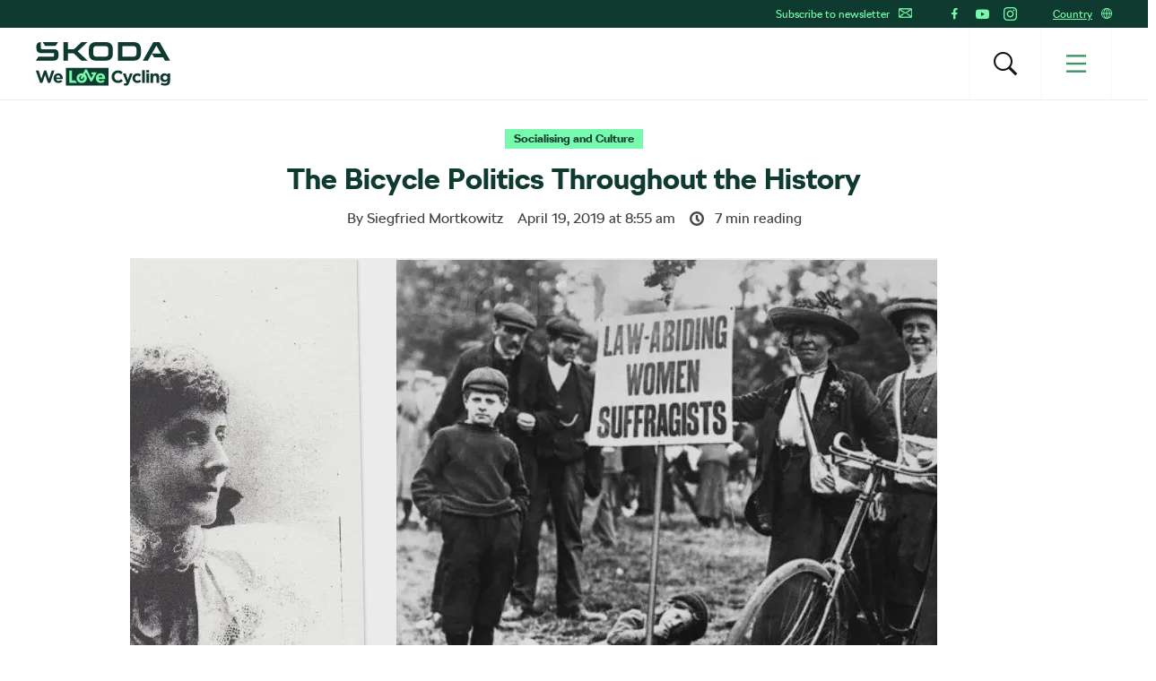

--- FILE ---
content_type: text/html; charset=UTF-8
request_url: https://www.welovecycling.com/wide/2019/04/19/the-bicycle-politics-throughout-the-history/
body_size: 25868
content:
<!doctype html>
<html lang="en-US">
    <head>
    <meta charset="utf-8">
    <meta http-equiv="x-ua-compatible" content="ie=edge">
    <meta name="viewport" content="width=device-width, initial-scale=1">
        <link rel="apple-touch-icon" href="https://www.welovecycling.com/app/themes/skoda-wlc-theme/favicons/apple-touch-icon-57x57.png?v=1" sizes="57x57">
    <link rel="apple-touch-icon" href="https://www.welovecycling.com/app/themes/skoda-wlc-theme/favicons/apple-touch-icon-60x60.png?v=1" sizes="60x60">
    <link rel="apple-touch-icon" href="https://www.welovecycling.com/app/themes/skoda-wlc-theme/favicons/apple-touch-icon-72x72.png?v=1" sizes="72x72">
    <link rel="apple-touch-icon" href="https://www.welovecycling.com/app/themes/skoda-wlc-theme/favicons/apple-touch-icon-76x76.png?v=1" sizes="76x76">
    <link rel="apple-touch-icon" href="https://www.welovecycling.com/app/themes/skoda-wlc-theme/favicons/apple-touch-icon-114x114.png?v=1" sizes="114x114">
    <link rel="apple-touch-icon" href="https://www.welovecycling.com/app/themes/skoda-wlc-theme/favicons/apple-touch-icon-144x144.png?v=1" sizes="144x144">
    <link rel="apple-touch-icon" href="https://www.welovecycling.com/app/themes/skoda-wlc-theme/favicons/apple-touch-icon-180x180.png?v=1" sizes="180x180">
    <link rel="icon" type="image/png" href="https://www.welovecycling.com/app/themes/skoda-wlc-theme/favicons/favicon-16x16.png?v=1" sizes="16x16">
    <link rel="icon" type="image/png" href="https://www.welovecycling.com/app/themes/skoda-wlc-theme/favicons/favicon-32x32.png?v=1" sizes="32x32">
    <link rel="icon" type="image/png" href="https://www.welovecycling.com/app/themes/skoda-wlc-theme/favicons/favicon-194x194.png?v=1" sizes="194x194">
    <link rel="manifest" href="https://www.welovecycling.com/app/themes/skoda-wlc-theme/favicons/manifest.json?v=1">
    <link rel="mask-icon" href="https://www.welovecycling.com/app/themes/skoda-wlc-theme/favicons/safari-pinned-tab.svg?v=1">
    <link rel="shortcut icon" href="https://www.welovecycling.com/app/themes/skoda-wlc-theme/favicons/favicon.ico?v=1">
    <meta name="apple-mobile-web-app-title" content="Škoda We Love Cycling">
    <meta name="application-name" content="Škoda We Love Cycling">
    <meta name="msapplication-TileColor" content="#ffffff">
    <meta name="msapplication-TileImage" content="https://www.welovecycling.com/app/themes/skoda-wlc-theme/favicons/mstile-144x144.png?v=1">
    <meta name="msapplication-config" content="https://www.welovecycling.com/app/themes/skoda-wlc-theme/favicons/browserconfig.xml?v=1">
    <meta name="theme-color" content="#ffffff">
    <meta name='robots' content='index, follow, max-snippet:-1, max-image-preview:large, max-video-preview:-1' />
	<style>img:is([sizes="auto" i], [sizes^="auto," i]) { contain-intrinsic-size: 3000px 1500px }</style>
	    <script>(function(w,d,s,l,i){w[l]=w[l]||[];w[l].push({'gtm.start':new Date().getTime(),event:'gtm.js'});var f=d.getElementsByTagName(s)[0],j=d.createElement(s),dl=l!='dataLayer'?'&l='+l:'';j.async=true;j.src='https://www.googletagmanager.com/gtm.js?id='+i+dl;f.parentNode.insertBefore(j,f);})(window,document,'script','dataLayer','GTM-NM5X2RX');</script><meta name='legal-entity-id' content='004' />
<script async defer type='text/javascript' src='https://cross.skoda-auto.com/sdrive/endpoint.js?v=3'></script>
        <script type="application/ld+json">
            {"@context":"http:\/\/www.schema.org","@type":"Article","name":"The Bicycle Politics Throughout the History","url":"https:\/\/www.welovecycling.com\/wide\/2019\/04\/19\/the-bicycle-politics-throughout-the-history\/","mainEntityOfPage":"https:\/\/www.welovecycling.com\/wide\/2019\/04\/19\/the-bicycle-politics-throughout-the-history\/","author":{"@type":"Person","name":"Siegfried Mortkowitz"},"headline":"The Bicycle Politics Throughout the History","datePublished":"2019-04-19T08:55:22+00:00","image":["https:\/\/d2p6e6u75xmxt8.cloudfront.net\/2\/2018\/05\/suffragettes_84454554-150x150.webp","https:\/\/d2p6e6u75xmxt8.cloudfront.net\/2\/2018\/05\/suffragettes_84454554-300x200.webp","https:\/\/d2p6e6u75xmxt8.cloudfront.net\/2\/2018\/05\/suffragettes_84454554-768x512.webp","https:\/\/d2p6e6u75xmxt8.cloudfront.net\/2\/2018\/05\/suffragettes_84454554.webp","https:\/\/d2p6e6u75xmxt8.cloudfront.net\/2\/2018\/05\/suffragettes_84454554.webp","https:\/\/d2p6e6u75xmxt8.cloudfront.net\/2\/2018\/05\/suffragettes_84454554.webp","https:\/\/d2p6e6u75xmxt8.cloudfront.net\/2\/2018\/05\/suffragettes_84454554.webp","https:\/\/d2p6e6u75xmxt8.cloudfront.net\/2\/2018\/05\/suffragettes_84454554.webp","https:\/\/d2p6e6u75xmxt8.cloudfront.net\/2\/2018\/05\/suffragettes_84454554-272x182.webp"],"articleSection":["Socialising and Culture"],"dateModified":"2019-04-19T08:55:22+00:00","publisher":{"@type":"Organization","name":"\u0160koda We Love Cycling","logo":{"@type":"ImageObject","url":"https:\/\/d2p6e6u75xmxt8.cloudfront.net\/assets\/26.1.2\/skoda-wlc-theme\/dist\/images\/site-logo.png"}},"backstory":"The bicycle has been politicized almost since its invention, especially after \u2013 and because \u2013 it was mass-produced and became an affordable means of transportation for nearly everyone. If today the bike has become a symbol of green transportation and a healthy lifestyle \u2013 both of which are also political \u2013 the two- (and sometimes three-) wheeler has such a rich political history that books have been written on the subject. Here are just a few examples.","articleBody":"The bicycle has been politicized almost since its invention, especially after \u2013 and because \u2013 it was mass-produced and became an affordable means of transportation for nearly everyone. If today the bike has become a symbol of green transportation and a healthy lifestyle \u2013 both of which are also political \u2013 the two- (and sometimes three-) wheeler has such a rich political history that books have been written on the subject. Here are just a few examples.\nIn the late 19th century, the bicycle became a symbol of feminism for white middle- and upper-class women, whose duty it was, they were repeatedly told, to stay home to cook, clean and care for their husbands and children. The bike, however, enabled them to get out of the house to exercise and see other people. This terrified their husbands, of course, as it did the entire patriarchy, because they saw it as a means for women to lose their \u201csexual innocence\u201d.\n\nRiding in a saddle was widely regarded, by men, as being too \u201cmasculine\u201d for a \u201cdecent\u201d woman, and numerous doctors wrote articles in medical journals warning about how the bicycle could be used by women for masturbation.\nAs one Victorian-age physician wrote, \u201cThe saddle can be tilted in every bicycle as desired\u2026 In this way a girl\u2026 could, by carrying the front peak or pommel high, or by relaxing the stretched leather in order to let it form a deep, hammock-like concavity which would fit itself snugly over the entire vulva and reach up in front, bring about constant friction over the clitoris and labia. This pressure would be much increased by stooping forward and the warmth generated from vigorous exercise might further increase feeling.\u201d\nMore than sexual freedom, the bicycle was a symbol of freedom per se because it afforded women, who unlike their husbands did not drive cars, the opportunity to get around and gain a measure of independence. It became so important a symbol that the American women\u2019s rights activist Susan B. Anthony declared in 1896: \u201cLet me tell you what I think of bicycling. I think it has done more to emancipate women than anything else in the world. I stand and rejoice every time I see a woman ride by on a wheel.\u201d\nAmerican women\u2019s rights activist Susan B. Anthony\nThe so-called New Woman always rode a bike.\nWomen were not the only social class to see the bicycle as liberating. Workers too poor to afford cars could now get on a bike and cycle around town. This worsened already strained class relations in Britain, where the bike had been a status symbol for the wealthy in the days before mass production, when it was a rare and expensive commodity.\nTo maintain the illusion of class superiority, a group of elites in England started riding tricycles to distinguish themselves from the \u201ccommon\u201d labourers, who favoured two-wheelers. Tricycles were supposedly more dignified because they were expensive. Associations of tricyclists were founded by the wealthy and professionals, and they excluded anyone not wealthy or professional.\nThe Tricycle Union, which was formed by wealthy members of the London Society in 1882, put pressure on city governments to exclude bicycles from parks, declaring: \u201cIt is desired by most tricyclists to separate themselves entirely from the bicyclists, who are a disgrace to the pastime, while tricycling includes Princes, Princesses, Dukes, Earls, etc. It is plain that the tricyclists are altogether a better class than the bicyclists.\u201d\nSupporters of Samajwadi Party during an election rally on April 8, 2019 in Greater Noida, India.\u00a0\u00a9 Profimedia, SIPA USA\nIn today\u2019s India, where symbols have always been an essential part of politics, the bicycle has significant brand value, especially for the Samajwadi Party. It has its voter base in the rural and agrarian state of Uttar Pradesh, where the bike is one of the most popular means of transportation. Party leaders often cycle during political campaigns and hand out bikes to their supporters. On its website, the party says that it \u201cgives immense importance to the development of common man and thus adopted the vehicle of the common man \u2013 a bicycle \u2013 as its symbol.\u201d\nThe bike is such an important political symbol for the party that it was the focus of a battle between the father and son who had controlled the Samajwadi Party for years. According to the New York Times of January 16, 2017, \u201cIndia\u2019s election commission\u2026 resolved a feud that had split one of the country\u2019s most powerful political dynasties, by granting the politician Akhilesh Yadav his party\u2019s most recognizable asset: the image of a bicycle.\u201d\nThe father had kicked his son out of the party temporarily because of a political dispute. Father and son then struggled to control both the party and the symbol. The commission ruled in favour of the son because he had the support of most of the party\u2019s legislators, giving the son a vital political victory.\nIn a speech, Akhilesh Yadav explained the power of the bicycle symbol: \u201cThe bicycle moves after you strike a balance, of pushing the pedal and holding the handle, and I feel that somehow the bicycle teaches us something. If we move with as much balance as we do while riding a bicycle, we will be successful in life.\u201d"}        </script>
        <link rel="alternate" href="https://welovecycling.skoda.be/fr" hreflang="be-fr" />
    <link rel="alternate" href="https://welovecycling.skoda.be/nl" hreflang="be-nl" />
    
	<!-- This site is optimized with the Yoast SEO Premium plugin v25.3 (Yoast SEO v25.9) - https://yoast.com/wordpress/plugins/seo/ -->
	<title>The Bicycle Politics Throughout the History - Škoda We Love Cycling</title>
	<meta name="description" content="The bicycle has been politicized almost since its invention, especially after – and because – it was mass-produced and became an affordable means of" />
	<link rel="canonical" href="https://www.welovecycling.com/wide/2019/04/19/the-bicycle-politics-throughout-the-history/" />
	<meta property="og:locale" content="en_US" />
	<meta property="og:type" content="article" />
	<meta property="og:title" content="The Bicycle Politics Throughout the History" />
	<meta property="og:description" content="The bicycle has been politicized almost since its invention, especially after – and because – it was mass-produced and became an affordable means of" />
	<meta property="og:url" content="https://www.welovecycling.com/wide/2019/04/19/the-bicycle-politics-throughout-the-history/" />
	<meta property="og:site_name" content="Škoda We Love Cycling" />
	<meta property="article:published_time" content="2019-04-19T08:55:22+00:00" />
	<meta property="og:image" content="https://d2p6e6u75xmxt8.cloudfront.net/2/2018/05/suffragettes_84454554.webp" />
	<meta property="og:image:width" content="900" />
	<meta property="og:image:height" content="600" />
	<meta property="og:image:type" content="image/webp" />
	<meta name="author" content="tereza" />
	<meta name="twitter:card" content="summary_large_image" />
	<meta name="twitter:label1" content="Written by" />
	<meta name="twitter:data1" content="Siegfried Mortkowitz" />
	<meta name="twitter:label2" content="Est. reading time" />
	<meta name="twitter:data2" content="7" />
	<script type="application/ld+json" class="yoast-schema-graph">{"@context":"https://schema.org","@graph":[{"@type":"WebPage","@id":"https://www.welovecycling.com/wide/2019/04/19/the-bicycle-politics-throughout-the-history/","url":"https://www.welovecycling.com/wide/2019/04/19/the-bicycle-politics-throughout-the-history/","name":"The Bicycle Politics Throughout the History - Škoda We Love Cycling","isPartOf":{"@id":"https://www.welovecycling.com/wide/#website"},"primaryImageOfPage":{"@id":"https://www.welovecycling.com/wide/2019/04/19/the-bicycle-politics-throughout-the-history/#primaryimage"},"image":{"@id":"https://www.welovecycling.com/wide/2019/04/19/the-bicycle-politics-throughout-the-history/#primaryimage"},"thumbnailUrl":"https://d2p6e6u75xmxt8.cloudfront.net/2/2018/05/suffragettes_84454554.webp","datePublished":"2019-04-19T08:55:22+00:00","author":{"@id":"https://www.welovecycling.com/wide/#/schema/person/50f01ecd18718d2333cf72e823c4f926"},"description":"The bicycle has been politicized almost since its invention, especially after – and because – it was mass-produced and became an affordable means of","breadcrumb":{"@id":"https://www.welovecycling.com/wide/2019/04/19/the-bicycle-politics-throughout-the-history/#breadcrumb"},"inLanguage":"en-US","potentialAction":[{"@type":"ReadAction","target":["https://www.welovecycling.com/wide/2019/04/19/the-bicycle-politics-throughout-the-history/"]}]},{"@type":"ImageObject","inLanguage":"en-US","@id":"https://www.welovecycling.com/wide/2019/04/19/the-bicycle-politics-throughout-the-history/#primaryimage","url":"https://d2p6e6u75xmxt8.cloudfront.net/2/2018/05/suffragettes_84454554.webp","contentUrl":"https://d2p6e6u75xmxt8.cloudfront.net/2/2018/05/suffragettes_84454554.webp","width":900,"height":600},{"@type":"BreadcrumbList","@id":"https://www.welovecycling.com/wide/2019/04/19/the-bicycle-politics-throughout-the-history/#breadcrumb","itemListElement":[{"@type":"ListItem","position":1,"name":"Home","item":"https://www.welovecycling.com/wide/"},{"@type":"ListItem","position":2,"name":"The Bicycle Politics Throughout the History"}]},{"@type":"WebSite","@id":"https://www.welovecycling.com/wide/#website","url":"https://www.welovecycling.com/wide/","name":"Škoda We Love Cycling","description":"Škoda We Love Cycling magazine","alternateName":"Škoda WLC","potentialAction":[{"@type":"SearchAction","target":{"@type":"EntryPoint","urlTemplate":"https://www.welovecycling.com/wide/?s={search_term_string}"},"query-input":{"@type":"PropertyValueSpecification","valueRequired":true,"valueName":"search_term_string"}}],"inLanguage":"en-US"},{"@type":"Person","@id":"https://www.welovecycling.com/wide/#/schema/person/50f01ecd18718d2333cf72e823c4f926","name":"tereza","image":{"@type":"ImageObject","inLanguage":"en-US","@id":"https://www.welovecycling.com/wide/#/schema/person/image/","url":"https://secure.gravatar.com/avatar/1f9eb71be33845f0afabce3791bc1c58ecdb0a25c62964987e5dbcf7a20d2ec7?s=96&d=mm&r=g","contentUrl":"https://secure.gravatar.com/avatar/1f9eb71be33845f0afabce3791bc1c58ecdb0a25c62964987e5dbcf7a20d2ec7?s=96&d=mm&r=g","caption":"tereza"},"url":"https://www.welovecycling.com/wide/author/tereza/"}]}</script>
	<!-- / Yoast SEO Premium plugin. -->


<link rel='dns-prefetch' href='//d2p6e6u75xmxt8.cloudfront.net' />
<link rel='dns-prefetch' href='//www.google.com' />
<link rel='stylesheet' id='ys/main-css' href='https://d2p6e6u75xmxt8.cloudfront.net/assets/26.1.2/skoda-wlc-theme/dist/styles/main.css' type='text/css' media='all' />
<link rel='stylesheet' id='lite-css-css' href='https://d2p6e6u75xmxt8.cloudfront.net/assets/26.1.2/skoda-wlc-theme/dist/styles/lite.css?ver=6.8.3' type='text/css' media='all' />
<link rel='stylesheet' id='elasticpress-related-posts-block-css' href='https://www.welovecycling.com/app/mu-plugins/elasticpress/dist/css/related-posts-block-styles.min.css?ver=3.6.6' type='text/css' media='all' />
<link rel='stylesheet' id='avenga-wpforms-styles-css' href='https://www.welovecycling.com/app/mu-plugins/avenga-wpforms-styles/style.css?ver=0.0.2' type='text/css' media='all' />
<link rel='stylesheet' id='ys-youtube-nocookie-css' href='https://www.welovecycling.com/app/mu-plugins/ys-youtube-nocookie/youtube-nocookie.css?ver=0.1.1' type='text/css' media='all' />
<link rel='stylesheet' id='ys/fonts-css' href='https://d2p6e6u75xmxt8.cloudfront.net/assets/26.1.2/skoda-wlc-theme/dist/styles/fonts.css' type='text/css' media='all' />
<link rel='stylesheet' id='ys_wp_plugin_skoda_banner_assets_publicassets_public_css-css' href='https://www.welovecycling.com/app/mu-plugins/skoda-banner/assets/dist/2193f05e2683baa4f517.css?ver=6.8.3' type='text/css' media='all' />
<script type="text/javascript" id="ys_wp_plugin_skoda_analytics_assets_publicassets_js-js-extra">
/* <![CDATA[ */
var ys_wp_plugin_skoda_analytics_assets_publicassets_js = {"debug":"","page":{"name":"The Bicycle Politics Throughout the History - \u0160koda We Love Cycling","language":"en-com","type":"Article","labels":{"categories":["Socialising and Culture"],"global":[]}},"importerBid":"004"};
/* ]]> */
</script>
<script defer async type="text/javascript" src="https://www.welovecycling.com/app/mu-plugins/skoda-analytics/assets/dist/cb3c6d0b10cdd78e6b91.js?ver=6.8.3" id="ys_wp_plugin_skoda_analytics_assets_publicassets_js-js"></script>
<script defer async type="text/javascript" src="https://d2p6e6u75xmxt8.cloudfront.net/assets/26.1.2/skoda-wlc-theme/dist/scripts/init.js?ver=6.8.3" id="init-js-js"></script>
<script type="text/javascript" id="ys-wp-data-store-js-extra">
/* <![CDATA[ */
var dataStore = {"storageCookieName":"b3740f9bcbfc72e2347042b58109669f"};
/* ]]> */
</script>
<script type="text/javascript" src="https://www.welovecycling.com/app/mu-plugins/data-store/js/dist/226370971fc7b079d011.js?ver=6.8.3" id="ys-wp-data-store-js"></script>
<script defer async type="text/javascript" src="https://www.google.com/recaptcha/api.js?onload=recaptchaLoaded&amp;render=explicit&amp;ver=6.8.3" id="google-recaptcha-js"></script>
<link rel="https://api.w.org/" href="https://www.welovecycling.com/wide/wp-json/" /><link rel="alternate" title="JSON" type="application/json" href="https://www.welovecycling.com/wide/wp-json/wp/v2/posts/173452" /><link rel="alternate" title="oEmbed (JSON)" type="application/json+oembed" href="https://www.welovecycling.com/wide/wp-json/oembed/1.0/embed?url=https%3A%2F%2Fwww.welovecycling.com%2Fwide%2F2019%2F04%2F19%2Fthe-bicycle-politics-throughout-the-history%2F" />
<link rel="alternate" title="oEmbed (XML)" type="text/xml+oembed" href="https://www.welovecycling.com/wide/wp-json/oembed/1.0/embed?url=https%3A%2F%2Fwww.welovecycling.com%2Fwide%2F2019%2F04%2F19%2Fthe-bicycle-politics-throughout-the-history%2F&#038;format=xml" />
    <meta property="og:image" content="https://d2p6e6u75xmxt8.cloudfront.net/2/2018/05/suffragettes_84454554.webp">
    <meta property="og:image:width" content="900">
    <meta property="og:image:height" content="600">
    		<style type="text/css" id="wp-custom-css">
			 body.category-8307 > .wrap.container{display:none !important;}
 body.category-8366 > .wrap.container{display:none !important;}		</style>
		<style id="skoda-banners-inline">.banner-min-height{min-height:92px}@media(min-width:768px){.banner-min-height{min-height:143px}}@media(min-width:1024px){.banner-min-height{min-height:143px}}.sidebar .banner-min-height{min-height:57px}@media(min-width:768px){.sidebar .banner-min-height{min-height:64px}}@media(min-width:1024px){.sidebar .banner-min-height{min-height:92px}}</style><style id="wpforms-css-vars-root">
				:root {
					--wpforms-field-border-radius: 3px;
--wpforms-field-border-style: solid;
--wpforms-field-border-size: 1px;
--wpforms-field-background-color: #ffffff;
--wpforms-field-border-color: rgba( 0, 0, 0, 0.25 );
--wpforms-field-border-color-spare: rgba( 0, 0, 0, 0.25 );
--wpforms-field-text-color: rgba( 0, 0, 0, 0.7 );
--wpforms-field-menu-color: #ffffff;
--wpforms-label-color: rgba( 0, 0, 0, 0.85 );
--wpforms-label-sublabel-color: rgba( 0, 0, 0, 0.55 );
--wpforms-label-error-color: #d63637;
--wpforms-button-border-radius: 3px;
--wpforms-button-border-style: none;
--wpforms-button-border-size: 1px;
--wpforms-button-background-color: #066aab;
--wpforms-button-border-color: #066aab;
--wpforms-button-text-color: #ffffff;
--wpforms-page-break-color: #066aab;
--wpforms-background-image: none;
--wpforms-background-position: center center;
--wpforms-background-repeat: no-repeat;
--wpforms-background-size: cover;
--wpforms-background-width: 100px;
--wpforms-background-height: 100px;
--wpforms-background-color: rgba( 0, 0, 0, 0 );
--wpforms-background-url: none;
--wpforms-container-padding: 0px;
--wpforms-container-border-style: none;
--wpforms-container-border-width: 1px;
--wpforms-container-border-color: #000000;
--wpforms-container-border-radius: 3px;
--wpforms-field-size-input-height: 43px;
--wpforms-field-size-input-spacing: 15px;
--wpforms-field-size-font-size: 16px;
--wpforms-field-size-line-height: 19px;
--wpforms-field-size-padding-h: 14px;
--wpforms-field-size-checkbox-size: 16px;
--wpforms-field-size-sublabel-spacing: 5px;
--wpforms-field-size-icon-size: 1;
--wpforms-label-size-font-size: 16px;
--wpforms-label-size-line-height: 19px;
--wpforms-label-size-sublabel-font-size: 14px;
--wpforms-label-size-sublabel-line-height: 17px;
--wpforms-button-size-font-size: 17px;
--wpforms-button-size-height: 41px;
--wpforms-button-size-padding-h: 15px;
--wpforms-button-size-margin-top: 10px;
--wpforms-container-shadow-size-box-shadow: none;

				}
			</style></head>
    <body class="wp-singular post-template-default single single-post postid-173452 single-format-standard wp-theme-skoda-wlc-theme site-wide the-bicycle-politics-throughout-the-history sidebar-shown" data-culture="en-com">
        <noscript><iframe src="https://www.googletagmanager.com/ns.html?id=GTM-NM5X2RX" height="0" width="0" style="display:none;visibility:hidden"></iframe></noscript>    <script>!function(e){var t=e.getElementsByTagName("script"),n=t[t.length-1],s=new XMLHttpRequest;s.onload=function(){var t=e.createElement("div");t.innerHTML=this.responseText,t.style.height="0",t.style.width="0",t.style.absolute="absolute",t.style.visibility="hidden",n.parentNode.insertBefore(t,n)},s.open("GET","https://d2p6e6u75xmxt8.cloudfront.net/assets/26.1.2/skoda-wlc-theme/dist/images/icons/svgstore.svg",!0),s.send()}(document);</script>
        <header class="header">
        <div class="toolbar">
            <div class="container">
                <div class="toolbar__panel">
                    <div class="toolbar__content">
                        <ul class="toolbar__items toolbar__items--newsletters-active">
                                                            <li class="js-toolbar__newsletter">
                                    Subscribe to newsletter                                    <svg class="js-toolbar__newsletter__icon font-icon"><use href="#email" xlink:href="#email"></use></svg>                                </li>
                                                                                            <li class="toolbar__socials">
                                    <ul class="toolbar__socials-items">
                                        <li><a href="https://www.facebook.com/skodawelovecycling" target="_blank"><i class="icon icon-facebook"></i></a></li><li><a href="https://www.youtube.com/user/skodacycling" target="_blank"><i class="icon icon-youtube"></i></a></li><li><a href="https://www.instagram.com/wlcmagazine/" target="_blank"><i class="icon icon-instagram"></i></a></li>                                    </ul>
                                </li>
                                                        <li class="js-toolbar__country">
                                <span class="js-toolbar__country__label">Country</span><svg class="js-toolbar__country__flag font-icon"><use href="#globe" xlink:href="#globe"></use></svg>                            </li>
                        </ul>

                        <div class="toolbar__dropdowns">
                                                            <div class="toolbar__newsletter">
                                    <form>
                                        <label for="toolbar-newsletter-email">
                                            <p><span class="title">It's going to be so great to have you with us!</span>

We just need your email address to keep in touch.</p>
                                        </label>
                                                                                <input class="title-name" type="text" name="titel-nme-field" value="Your title and name" required="required" />
                                        <div class="toolbar__newsletter-form">
                                            <input type="email" name="email" id="toolbar-newsletter-email" placeholder="Enter your e-mail address" required>
                                            <button type="submit" class="btn-wlc btn-ghost-tertiary btn-compact">Subscribe</button>
                                        </div>
                                        <div class="toolbar__newsletter__terms checkbox terms">
                                            <p class="terms">
                                                By submitting the form, I hereby give my <a href='https://www.skoda-auto.com/other/memorandum-marketing' target='_blank'>consent to the processing of my personal data</a> for the purpose of sending information about products, services and market research of Škoda Auto as well as information about events, competitions, news and sending me festive greetings, including on the basis of how I use products and services. For customer data enrichment purpose Škoda Auto may also share my personal data with third parties, such as Volkswagen Financial Services AG, your preferred dealer and also the importer responsible for your market. The list of third parties can be found <a href='https://www.skoda-auto.com/other/memorandum-marketing' target='_blank'>here</a>. You can withdraw your consent at any time.&nbsp;<a href="https://www.welovecycling.com/wide/privacy-management/">Unsubscribe</a>                                            </p>
                                        </div>
                                        <div class='ajax-response'></div>
                                    </form>
                                    <div class="toolbar__newsletter-right">
                                    </div>
                                </div>
                                                            <div class="toolbar__country">
                                <div class="toolbar__country-left"></div>
                                <div class="toolbar__country-wrapper">
                                    <ul>
                                                                                    <li>
                                                <a href="https://welovecycling.skoda.be" title="Belgium">
                                                    <div class='toolbar__country-name'>Bel</div>
                                                    <svg class="toolbar__flag font-icon"><use href="#flag_bel" xlink:href="#flag_bel"></use></svg>                                                </a>
                                            </li>
                                                                                        <li>
                                                <a href="/dk/" title="Škoda We Love Cycling - Danmark">
                                                    <div class='toolbar__country-name'>DEN</div>
                                                    <svg class="toolbar__flag font-icon"><use href="#flag_den" xlink:href="#flag_den"></use></svg>                                                </a>
                                            </li>
                                                                                        <li>
                                                <a href="/de/" title="Škoda We Love Cycling - Deutschland">
                                                    <div class='toolbar__country-name'>DEU</div>
                                                    <svg class="toolbar__flag font-icon"><use href="#flag_deu" xlink:href="#flag_deu"></use></svg>                                                </a>
                                            </li>
                                                                                        <li>
                                                <a href="/ee/" title="Škoda We Love Cycling - Estonia">
                                                    <div class='toolbar__country-name'>EST</div>
                                                    <svg class="toolbar__flag font-icon"><use href="#flag_est" xlink:href="#flag_est"></use></svg>                                                </a>
                                            </li>
                                                                                        <li>
                                                <a href="/es/" title="Škoda We Love Cycling - Spain">
                                                    <div class='toolbar__country-name'>ESP</div>
                                                    <svg class="toolbar__flag font-icon"><use href="#flag_esp" xlink:href="#flag_esp"></use></svg>                                                </a>
                                            </li>
                                                                                        <li>
                                                <a href="https://skodawelovecycling.fr" title="France">
                                                    <div class='toolbar__country-name'>Fra</div>
                                                    <svg class="toolbar__flag font-icon"><use href="#flag_fra" xlink:href="#flag_fra"></use></svg>                                                </a>
                                            </li>
                                                                                        <li>
                                                <a href="/gr/" title="Škoda We Love Cycling - Greece">
                                                    <div class='toolbar__country-name'>GRC</div>
                                                    <svg class="toolbar__flag font-icon"><use href="#flag_grc" xlink:href="#flag_grc"></use></svg>                                                </a>
                                            </li>
                                                                                        <li>
                                                <a href="/ie/" title="Škoda We Love Cycling - Ireland">
                                                    <div class='toolbar__country-name'>IRE</div>
                                                    <svg class="toolbar__flag font-icon"><use href="#flag_ire" xlink:href="#flag_ire"></use></svg>                                                </a>
                                            </li>
                                                                                        <li>
                                                <a href="/hu/" title="Škoda We Love Cycling - Magyarország">
                                                    <div class='toolbar__country-name'>HUN</div>
                                                    <svg class="toolbar__flag font-icon"><use href="#flag_hun" xlink:href="#flag_hun"></use></svg>                                                </a>
                                            </li>
                                                                                        <li>
                                                <a href="/nl/" title="Škoda - We Love Cycling - Netherland">
                                                    <div class='toolbar__country-name'>NLD</div>
                                                    <svg class="toolbar__flag font-icon"><use href="#flag_nld" xlink:href="#flag_nld"></use></svg>                                                </a>
                                            </li>
                                                                                        <li>
                                                <a href="/no/" title="Škoda We Love Cycling - Norge">
                                                    <div class='toolbar__country-name'>NOR</div>
                                                    <svg class="toolbar__flag font-icon"><use href="#flag_nor" xlink:href="#flag_nor"></use></svg>                                                </a>
                                            </li>
                                                                                        <li>
                                                <a href="/pl/" title="Škoda We Love Cycling - Poland">
                                                    <div class='toolbar__country-name'>POL</div>
                                                    <svg class="toolbar__flag font-icon"><use href="#flag_pol" xlink:href="#flag_pol"></use></svg>                                                </a>
                                            </li>
                                                                                        <li>
                                                <a href="/sk/" title="Škoda We Love Cycling Slovensko">
                                                    <div class='toolbar__country-name'>SVK</div>
                                                    <svg class="toolbar__flag font-icon"><use href="#flag_svk" xlink:href="#flag_svk"></use></svg>                                                </a>
                                            </li>
                                                                                        <li>
                                                <a href="/se/" title="Škoda - We Love Cycling - Sweden">
                                                    <div class='toolbar__country-name'>SWE</div>
                                                    <svg class="toolbar__flag font-icon"><use href="#flag_swe" xlink:href="#flag_swe"></use></svg>                                                </a>
                                            </li>
                                                                                        <li>
                                                <a href="/uk/" title="Škoda We Love Cycling  - United Kingdom">
                                                    <div class='toolbar__country-name'>GBR</div>
                                                    <svg class="toolbar__flag font-icon"><use href="#flag_gbr" xlink:href="#flag_gbr"></use></svg>                                                </a>
                                            </li>
                                                                                        <li>
                                                <a href="/cs/" title="Škoda We Love Cycling - Česká republika">
                                                    <div class='toolbar__country-name'>CZE</div>
                                                    <svg class="toolbar__flag font-icon"><use href="#flag_cze" xlink:href="#flag_cze"></use></svg>                                                </a>
                                            </li>
                                                                                </ul>
                                </div>
                            </div>
                        </div>
                    </div>
                </div>
            </div>
        </div>
        <nav class='sa-menu' role='navigation'>
    <div class='sa-menu__scroller'>
        <div class='container sa-menu__navbar-container'>
            <header class='sa-menu__navbar'>
                <a href='https://www.welovecycling.com/wide/' title='Škoda We Love Cycling' class='sa-menu__navbar__item'>
                    <svg class='sa-menu__logo sa-menu_logo-main' xmlns="http://www.w3.org/2000/svg" fill="none" viewBox="0 0 150 49">
                        <path fill="#0E3A2F" d="m0 20.68 2.77-4.38h16.06c.9 0 1.5-.59 1.5-1.49v-2.53H6.53C2.4 12.28.6 10.48.6 6.49V4.77C.6 1.8 2.37 0 5.18 0h.32v6.41c0 .9.6 1.49 1.5 1.49h13.37c3.05 0 4.87 1.8 4.87 4.73v2.26c0 3.87-1.94 5.79-5.94 5.79H0Zm96.4-4.46h12.41c2.06 0 3.36-1.25 3.36-3.2V7.66c0-1.95-1.3-3.2-3.36-3.2H96.4v11.76Zm-5 4.46V0h17.53c5.22 0 8.23 2.97 8.23 7.9v4.88c0 4.93-3 7.9-8.23 7.9H91.41Zm-24.2-4.46h10.48c1.9 0 3.13-1.17 3.13-3V7.46c0-1.84-1.23-3.01-3.13-3.01H67.2c-1.9 0-3.12 1.17-3.12 3v5.75c0 1.84 1.22 3.01 3.12 3.01Zm10.6 4.46H67.08c-5.06 0-7.99-2.9-7.99-7.7V7.7c0-4.8 2.93-7.7 8-7.7H77.8c5.06 0 7.99 2.9 7.99 7.7v5.28c0 4.8-2.93 7.7-7.99 7.7Zm41.45 0L131 0h6.92l11.75 20.68h-5.7l-2.01-3.56h-10.01l-2.7-4.22-4.42 7.78h-5.58Zm10.13-8.02h10.05l-5.03-8.79-5.02 8.8ZM10.4 4.3 7.56 0h17.2L22 4.3H10.4Zm20.37 16.38V0h4.99v8.05h6.6L50.94 0h6.6l-10.9 10.28 11.1 10.4h-7l-8.58-8.17h-6.4v8.17h-4.99ZM17.55 31.83l-2.83 9.12-3.05-9.15H9.1l-3.06 9.15-2.82-9.12H0L4.66 45.4h2.6l3.08-8.8 3.08 8.8h2.61l4.66-13.56h-3.14Zm12.46 8.62c0-2.94-1.6-5.63-5.12-5.63-3.06 0-5.2 2.43-5.2 5.4v.04c0 3.17 2.34 5.36 5.5 5.36 1.9 0 3.31-.74 4.3-1.94l-1.71-1.49a3.46 3.46 0 0 1-2.55 1.06c-1.34 0-2.28-.69-2.57-2.03h7.31c.03-.27.04-.54.04-.77m-7.4-1.06c.24-1.34 1.05-2.21 2.28-2.21 1.24 0 2.04.89 2.22 2.2h-4.5ZM133.92 34.82c-1.51 0-2.4.79-3.08 1.66v-1.47h-2.98V45.4h2.98V39.6c0-1.4.73-2.11 1.86-2.11 1.14 0 1.8.72 1.8 2.11v5.79h2.99v-6.72c0-2.38-1.32-3.85-3.57-3.85m12.76.2v1.35a4.28 4.28 0 0 0-3.39-1.55 4.6 4.6 0 0 0-4.67 4.84v.04a4.58 4.58 0 0 0 4.67 4.83c1.59 0 2.55-.63 3.44-1.68v.5c0 1.86-.97 2.83-3 2.83-1.4 0-2.48-.35-3.56-.95l-1.02 2.2c1.34.7 2.94 1.1 4.65 1.1 2.04 0 3.55-.43 4.53-1.4.88-.87 1.33-2.23 1.33-4.08V35h-2.98Zm.05 4.68c0 1.41-1.12 2.4-2.57 2.4-1.45 0-2.55-.97-2.55-2.4v-.04c0-1.41 1.1-2.4 2.55-2.4 1.45 0 2.57.99 2.57 2.4v.04Zm-33.47 3.38c-1.63 0-2.67-1.27-2.67-2.86v-.04c0-1.53 1.06-2.82 2.55-2.82 1.07 0 1.73.44 2.4 1.14l1.82-1.94a5.19 5.19 0 0 0-4.2-1.74 5.36 5.36 0 0 0-5.51 5.4v.04a5.33 5.33 0 0 0 5.47 5.36c2.1 0 3.28-.8 4.3-1.9l-1.75-1.74c-.72.68-1.41 1.1-2.41 1.1m-8.4-8.07-2.3 7.07-2.39-7.07h-3.15l4.12 10.41c-.26.53-.53.68-1.04.68-.4 0-.89-.17-1.28-.4l-1 2.12c.77.45 1.57.72 2.65.72 1.78 0 2.65-.8 3.45-2.9L107.96 35h-3.1Zm13.66 10.38h2.98V31.26h-2.98v14.13Zm4.67 0h2.98V35h-2.98V45.4ZM91.5 42.87c-2.36 0-3.98-1.94-3.98-4.26v-.04c0-2.32 1.67-4.22 3.98-4.22a5.1 5.1 0 0 1 3.5 1.53l1.93-2.19a7.14 7.14 0 0 0-5.41-2.09 6.94 6.94 0 0 0-7.16 7.01v.04c0 3.89 3 6.97 7.04 6.97 2.65 0 4.22-.93 5.63-2.42l-1.93-1.92c-1.07.97-2.03 1.59-3.6 1.59M81.1 28.68H33.4v19.86H81.1V28.68Z"/>
                        <path fill="#78FAAE" d="M43.64 42.67h-3.37V31.83h-3.03v13.55h8.74l-2.34-2.71ZM66.9 40.24c0 3.18 2.34 5.38 5.5 5.38a5.3 5.3 0 0 0 4.3-1.94l-1.7-1.5a3.47 3.47 0 0 1-2.56 1.07c-1.33 0-2.28-.7-2.57-2.04h7.33c.02-.27.04-.54.04-.77 0-2.95-1.61-5.65-5.13-5.65-3.07 0-5.2 2.44-5.2 5.42v.03Zm5.21-3.08c1.26 0 2.04.9 2.22 2.21h-4.5c.24-1.34 1.04-2.2 2.28-2.2ZM51.07 45.62h.07c3.27 0 5.69-2.39 5.69-5.38v-.03c0-1.69-.78-3.2-2.04-4.18l1.13-2.05 4.76 9.38a1.22 1.22 0 0 0 2.16.02l5.12-9.73h-4.98a1.2 1.2 0 0 0-1.21 1.2c0 .65.54 1.2 1.21 1.2h.99l-2.18 4.14-4.75-9.33a1.22 1.22 0 0 0-2.15-.04l-2.28 4.15a6.39 6.39 0 0 0-1.5-.18c-3.29 0-5.73 2.43-5.73 5.42v.03c0 3 2.42 5.38 5.69 5.38Zm-2.74-5.45c0-1.54 1.02-2.83 2.74-2.83h.23l-1.26 2.3c-.32.58-.1 1.3.49 1.62.59.31 1.32.1 1.64-.48l1.24-2.26c.3.47.47 1.04.47 1.65v.04c0 1.53-1.12 2.87-2.77 2.87s-2.77-1.34-2.77-2.87v-.04Z"/>
                        <path fill="#0E3A2F" d="M126.27 31.25h-3.17v2.64h3.17v-2.64Z"/>
                    </svg>
                </a>
                <div class='sa-menu__navbar__spacer'></div>
                <section class='sa-menu__search'>
                    <form method="get" action="https://www.welovecycling.com/wide/" class='sa-menu__search__form'>
                        <input
                            class='sa-menu__search__input'
                            id='js-suggestions-input'
                            type='text'
                            name='s'
                            value=''
                            placeholder='Search (f.e. Tour, Safety, E-bikes)'
                            autocomplete='off'
                            required='required' />
                        <button class='sa-menu__search-activator sa-menu__search__close' type="button" title='Search (f.e. Tour, Safety, E-bikes)'><i class="icon icon-close"></i></button>
                        <button class='sa-menu__search__submit' type='submit' title='Search (f.e. Tour, Safety, E-bikes)'></button>
                    </form>
                    <div class='sa-menu__search__suggestions' id='suggestions'>
                        <dl id='js-suggestions-articles' class='u-hidden sa-menu__search__suggestions__category sa-menu__search__suggestions__category--hidden'>
                            <dt class='sa-menu__search__suggestions__title'>
                                <svg class="sa-menu__search__suggestions__icon font-icon"><use href="#articles" xlink:href="#articles"></use></svg>                                Articles                            </dt>
                            <dd class='sa-menu__search__suggestions__results'></dd>
                        </dl>
                        <dl id='js-suggestions-tags' class='u-hidden sa-menu__search__suggestions__category sa-menu__search__suggestions__category--hidden'>
                            <dt class='sa-menu__search__suggestions__title'>
                                <svg class="sa-menu__search__suggestions__icon font-icon"><use href="#tags" xlink:href="#tags"></use></svg>                                Tags
                            </dt>
                            <dd class='sa-menu__search__suggestions__results'></dd>
                        </dl>
                        <dl id='js-suggestions-categories' class='u-hidden sa-menu__search__suggestions__category sa-menu__search__suggestions__category--hidden'>
                            <dt class='sa-menu__search__suggestions__title'>
                                <svg class="sa-menu__search__suggestions__icon font-icon"><use href="#categories" xlink:href="#categories"></use></svg>                                Categories                            </dt>
                            <dd class='sa-menu__search__suggestions__results'></dd>
                        </dl>
                    </div>
                </section>
                <button class='sa-menu__navbar__item sa-menu__button sa-menu__search-activator' type='button' title='Search (f.e. Tour, Safety, E-bikes)'>
                    <i class="icon icon-search"></i>
                </button>
                <button class='sa-menu__navbar__item sa-menu__button sa-menu__activator' type='button' title='Menu'>
                    <svg
                        class='sa-menu__activator__icon'
                        version='1.1'
                        viewBox='0 0 100 100'
                        xmlns='http://www.w3.org/2000/svg'
                        xmlns:xlink='http://www.w3.org/1999/xlink'
                        xml:space='preserve'
                    >
                        <rect class='top' fill='currentColor' y='5.2' width='100' height='11' />
                        <rect class='middle' fill='currentColor' y='44.5' width='100' height='11'/>
                        <rect class='bottom' fill='currentColor' y='83.8' width='100' height='11'/>
                    </svg>
                </button>
            </header>
        </div>
        <div class='sa-menu__content-container'>
            <div class='sa-menu__content-wrapper'>
                <ul class='sa-menu__content'>
                    <li data-id="198946" class="menu-item menu-item-type-post_type menu-item-object-page sa-menu__item"><a class="menu-item" href="https://www.welovecycling.com/wide/tour-de-france-2025/">Tour de France 2025</a></li><li data-id="193259" class="menu-item menu-item-type-custom menu-item-object-custom sa-menu__item"><a class="menu-item" href="/wide/ride-tested/">Ride Tested</a></li><li data-id="193248" data-has-submenu="true" class="menu-item menu-item-type-custom menu-item-object-custom sa-menu__item sa-menu__item--has-children"><span class="menu-item">Categories</span><svg class="sa-menu__item__arrow font-icon"><use href="#caret" xlink:href="#caret"></use></svg></li><ul class="sa-menu__submenu" data-parent-id="193248"><li data-id="193251" class="menu-item menu-item-type-taxonomy menu-item-object-category sa-menu__item"><a class="menu-item" href="https://www.welovecycling.com/wide/category/road-cycling/">Road Cycling</a></li><li data-id="193252" class="menu-item menu-item-type-taxonomy menu-item-object-category current-post-ancestor current-menu-parent current-post-parent sa-menu__item"><a class="menu-item" href="https://www.welovecycling.com/wide/category/socialising-and-culture/">Socialising and Culture</a></li><li data-id="193253" class="menu-item menu-item-type-taxonomy menu-item-object-category sa-menu__item"><a class="menu-item" href="https://www.welovecycling.com/wide/category/health-and-training/">Health &amp; Training</a></li><li data-id="193254" class="menu-item menu-item-type-taxonomy menu-item-object-category sa-menu__item"><a class="menu-item" href="https://www.welovecycling.com/wide/category/outdoor-mountain/">Outdoor/Mountain</a></li><li data-id="193255" class="menu-item menu-item-type-taxonomy menu-item-object-category sa-menu__item"><a class="menu-item" href="https://www.welovecycling.com/wide/category/urban-cycling/">Urban Cycling</a></li><li data-id="197318" class="menu-item menu-item-type-taxonomy menu-item-object-category sa-menu__item"><a class="menu-item" href="https://www.welovecycling.com/wide/category/explore-and-travel/">Explore &amp; Travel</a></li><li data-id="193257" class="menu-item menu-item-type-taxonomy menu-item-object-category sa-menu__item"><a class="menu-item" href="https://www.welovecycling.com/wide/category/family/">Family</a></li></ul><li data-id="203006" class="menu-item menu-item-type-post_type menu-item-object-page sa-menu__item"><a class="menu-item" href="https://www.welovecycling.com/wide/130-anniversary/">Škoda and Cycling</a></li><li data-id="200381" class="menu-item menu-item-type-post_type menu-item-object-page sa-menu__item"><a class="menu-item" href="https://www.welovecycling.com/wide/2025-uci-world-championships/">Find Your Adventure</a></li><li data-id="193250" class="menu-item menu-item-type-post_type menu-item-object-page sa-menu__item"><a class="menu-item" href="https://www.welovecycling.com/wide/about-us/">About us</a></li>                    <li class='sa-menu__item sa-menu__item--countries sa-menu__item--has-children' data-id='countries' data-has-submenu='true'>
                        <span class='menu-item sa-menu__item__country'>
                            Country                            <svg class="sa-menu__item__country__icon font-icon"><use href="#globe" xlink:href="#globe"></use></svg>                        </span>
                        <svg class="sa-menu__item__arrow font-icon"><use href="#caret" xlink:href="#caret"></use></svg>                    </li>
                    <ul class='sa-menu__submenu' data-parent-id='countries'>
                                                <li class='sa-menu__item'>
                            <a class='menu-item sa-menu__item__country' href='https://welovecycling.skoda.be' title='Belgium'>
                                <svg class="sa-menu__item__flag font-icon"><use href="#flag_bel" xlink:href="#flag_bel"></use></svg>                                Belgium                            </a>
                        </li>
                                                <li class='sa-menu__item'>
                            <a class='menu-item sa-menu__item__country' href='/dk/' title='Škoda We Love Cycling - Danmark'>
                                <svg class="sa-menu__item__flag font-icon"><use href="#flag_den" xlink:href="#flag_den"></use></svg>                                Danmark                            </a>
                        </li>
                                                <li class='sa-menu__item'>
                            <a class='menu-item sa-menu__item__country' href='/de/' title='Škoda We Love Cycling - Deutschland'>
                                <svg class="sa-menu__item__flag font-icon"><use href="#flag_deu" xlink:href="#flag_deu"></use></svg>                                Deutschland                            </a>
                        </li>
                                                <li class='sa-menu__item'>
                            <a class='menu-item sa-menu__item__country' href='/ee/' title='Škoda We Love Cycling - Estonia'>
                                <svg class="sa-menu__item__flag font-icon"><use href="#flag_est" xlink:href="#flag_est"></use></svg>                                Eesti                            </a>
                        </li>
                                                <li class='sa-menu__item'>
                            <a class='menu-item sa-menu__item__country' href='/es/' title='Škoda We Love Cycling - Spain'>
                                <svg class="sa-menu__item__flag font-icon"><use href="#flag_esp" xlink:href="#flag_esp"></use></svg>                                España                            </a>
                        </li>
                                                <li class='sa-menu__item'>
                            <a class='menu-item sa-menu__item__country' href='https://skodawelovecycling.fr' title='France'>
                                <svg class="sa-menu__item__flag font-icon"><use href="#flag_fra" xlink:href="#flag_fra"></use></svg>                                France                            </a>
                        </li>
                                                <li class='sa-menu__item'>
                            <a class='menu-item sa-menu__item__country' href='/gr/' title='Škoda We Love Cycling - Greece'>
                                <svg class="sa-menu__item__flag font-icon"><use href="#flag_grc" xlink:href="#flag_grc"></use></svg>                                Greece                            </a>
                        </li>
                                                <li class='sa-menu__item'>
                            <a class='menu-item sa-menu__item__country' href='/ie/' title='Škoda We Love Cycling - Ireland'>
                                <svg class="sa-menu__item__flag font-icon"><use href="#flag_ire" xlink:href="#flag_ire"></use></svg>                                Ireland                            </a>
                        </li>
                                                <li class='sa-menu__item'>
                            <a class='menu-item sa-menu__item__country' href='/hu/' title='Škoda We Love Cycling - Magyarország'>
                                <svg class="sa-menu__item__flag font-icon"><use href="#flag_hun" xlink:href="#flag_hun"></use></svg>                                Magyarország                            </a>
                        </li>
                                                <li class='sa-menu__item'>
                            <a class='menu-item sa-menu__item__country' href='/nl/' title='Škoda - We Love Cycling - Netherland'>
                                <svg class="sa-menu__item__flag font-icon"><use href="#flag_nld" xlink:href="#flag_nld"></use></svg>                                Nederland                            </a>
                        </li>
                                                <li class='sa-menu__item'>
                            <a class='menu-item sa-menu__item__country' href='/no/' title='Škoda We Love Cycling - Norge'>
                                <svg class="sa-menu__item__flag font-icon"><use href="#flag_nor" xlink:href="#flag_nor"></use></svg>                                Norge                            </a>
                        </li>
                                                <li class='sa-menu__item'>
                            <a class='menu-item sa-menu__item__country' href='/pl/' title='Škoda We Love Cycling - Poland'>
                                <svg class="sa-menu__item__flag font-icon"><use href="#flag_pol" xlink:href="#flag_pol"></use></svg>                                Polska                            </a>
                        </li>
                                                <li class='sa-menu__item'>
                            <a class='menu-item sa-menu__item__country' href='/sk/' title='Škoda We Love Cycling Slovensko'>
                                <svg class="sa-menu__item__flag font-icon"><use href="#flag_svk" xlink:href="#flag_svk"></use></svg>                                Slovensko                            </a>
                        </li>
                                                <li class='sa-menu__item'>
                            <a class='menu-item sa-menu__item__country' href='/se/' title='Škoda - We Love Cycling - Sweden'>
                                <svg class="sa-menu__item__flag font-icon"><use href="#flag_swe" xlink:href="#flag_swe"></use></svg>                                Sverige                            </a>
                        </li>
                                                <li class='sa-menu__item'>
                            <a class='menu-item sa-menu__item__country' href='/uk/' title='Škoda We Love Cycling  - United Kingdom'>
                                <svg class="sa-menu__item__flag font-icon"><use href="#flag_gbr" xlink:href="#flag_gbr"></use></svg>                                United Kingdom                            </a>
                        </li>
                                                <li class='sa-menu__item'>
                            <a class='menu-item sa-menu__item__country' href='/cs/' title='Škoda We Love Cycling - Česká republika'>
                                <svg class="sa-menu__item__flag font-icon"><use href="#flag_cze" xlink:href="#flag_cze"></use></svg>                                Česko                            </a>
                        </li>
                                            </ul>
                    <li class='sa-menu__item sa-menu__item--skoda-credits'>
                        <div>
                            <span>Brought to you by</span>
                            <a href='https://www.skoda-auto.com' target='_blank'>
                                <svg class="sa-menu__logo" fill="none" xmlns="http://www.w3.org/2000/svg" viewBox="0 0 120 16">
                                    <path  d="m0 16 2.223-3.387h12.894c.73 0 1.207-.454 1.207-1.15V9.497H5.24C1.937 9.497.476 8.106.476 5.021V3.69C.476 1.391 1.906 0 4.16 0h.254v4.96c0 .696.477 1.15 1.207 1.15h10.734c2.446 0 3.907 1.39 3.907 3.66v1.754c0 2.994-1.556 4.476-4.764 4.476H0Zm77.265-3.448h9.972c1.652 0 2.7-.968 2.7-2.48V5.928c0-1.512-1.048-2.48-2.7-2.48h-9.972v9.104ZM73.264 16V0h14.069c4.192 0 6.606 2.299 6.606 6.11v3.78c0 3.811-2.414 6.11-6.606 6.11h-14.07Zm-19.392-3.448h8.416c1.524 0 2.509-.907 2.509-2.329V5.777c0-1.422-.985-2.329-2.509-2.329h-8.416c-1.524 0-2.509.907-2.509 2.329v4.446c0 1.422.985 2.329 2.509 2.329ZM62.383 16h-8.606c-4.065 0-6.415-2.238-6.415-5.958V5.958c0-3.72 2.35-5.958 6.415-5.958h8.606c4.065 0 6.415 2.238 6.415 5.958v4.084c0 3.72-2.35 5.958-6.415 5.958Zm33.195 0 9.432-16h5.558L120 16h-4.573l-1.62-2.752h-8.035l-2.159-3.267L100.056 16h-4.478Zm8.13-6.2h8.067l-4.034-6.806-4.033 6.806ZM8.352 3.327 6.066 0H19.88l-2.224 3.327H8.352ZM24.665 16V0h4.002v6.23h5.303L40.862 0h5.303L37.4 7.955 46.324 16h-5.621L33.81 9.679h-5.145V16h-4.001Z" fill="#78FAAE"/>
                                </svg>
                            </a>
                        </div>
                    </li>
                </ul>
                <div class='sa-menu__submenu-slider'>
                    <ul class="sa-menu__submenu" data-parent-id="193248"><li data-id="193251" class="menu-item menu-item-type-taxonomy menu-item-object-category sa-menu__item"><a class="menu-item" href="https://www.welovecycling.com/wide/category/road-cycling/">Road Cycling</a></li><li data-id="193252" class="menu-item menu-item-type-taxonomy menu-item-object-category current-post-ancestor current-menu-parent current-post-parent sa-menu__item"><a class="menu-item" href="https://www.welovecycling.com/wide/category/socialising-and-culture/">Socialising and Culture</a></li><li data-id="193253" class="menu-item menu-item-type-taxonomy menu-item-object-category sa-menu__item"><a class="menu-item" href="https://www.welovecycling.com/wide/category/health-and-training/">Health &amp; Training</a></li><li data-id="193254" class="menu-item menu-item-type-taxonomy menu-item-object-category sa-menu__item"><a class="menu-item" href="https://www.welovecycling.com/wide/category/outdoor-mountain/">Outdoor/Mountain</a></li><li data-id="193255" class="menu-item menu-item-type-taxonomy menu-item-object-category sa-menu__item"><a class="menu-item" href="https://www.welovecycling.com/wide/category/urban-cycling/">Urban Cycling</a></li><li data-id="197318" class="menu-item menu-item-type-taxonomy menu-item-object-category sa-menu__item"><a class="menu-item" href="https://www.welovecycling.com/wide/category/explore-and-travel/">Explore &amp; Travel</a></li><li data-id="193257" class="menu-item menu-item-type-taxonomy menu-item-object-category sa-menu__item"><a class="menu-item" href="https://www.welovecycling.com/wide/category/family/">Family</a></li></ul>                </div>
                <div class='sa-menu__preview'>
                    <div class="sa-menu__preview__item sa-menu__preview__item--large-icon" data-parent-id="198946">
            <div class="sa-menu__preview__image"><img loading="lazy" class="sa-menu" src="https://d2p6e6u75xmxt8.cloudfront.net/2/2025/06/SKODA_TDF_1440x600_1.webp" alt="Menu item preview" srcset="https://d2p6e6u75xmxt8.cloudfront.net/2/2025/06/SKODA_TDF_1440x600_1.webp 1440w, https://d2p6e6u75xmxt8.cloudfront.net/2/2025/06/SKODA_TDF_1440x600_1-300x125.webp 300w, https://d2p6e6u75xmxt8.cloudfront.net/2/2025/06/SKODA_TDF_1440x600_1-1024x427.webp 1024w, https://d2p6e6u75xmxt8.cloudfront.net/2/2025/06/SKODA_TDF_1440x600_1-768x320.webp 768w, https://d2p6e6u75xmxt8.cloudfront.net/2/2025/06/SKODA_TDF_1440x600_1-400x167.webp 400w" sizes="(min-width: 768px) 750px, 100vw" /></div>
            <div class="sa-menu__preview__info">
                <div class="sa-menu__preview__icon"><img loading="lazy" class="sa-menu" src="https://d2p6e6u75xmxt8.cloudfront.net/2/2023/06/tdf-partner.webp" alt="Menu item icon" /></div>
                <div class="sa-menu__preview__description">
                    <div class="sa-menu__preview__description__text"><p>Find your Tour!<br />
Reveal once and for all what kind of Tour de France fan you are, have a custom portrait made — and win a different prize each week!</p>
</div>
                </div>
            </div>
        </div><div class="sa-menu__preview__item sa-menu__preview__item--no-preview" data-parent-id="193259">
            <div class="sa-menu__preview__image"></div>
            <div class="sa-menu__preview__info">
                <div class="sa-menu__preview__icon"><img loading="lazy" class="sa-menu" src="https://d2p6e6u75xmxt8.cloudfront.net/2/2023/01/Ride_Tested_Logo.svg" alt="Menu item icon" /></div>
                <div class="sa-menu__preview__description">
                    <div class="sa-menu__preview__description__text"><p>Enjoy the outdoors, think great thoughts, meet interesting people, explore the countryside or just cruise down the road in a zen-like state. Enjoy Ride Tested.</p>
</div>
                </div>
            </div>
        </div><div class="sa-menu__preview__item sa-menu__preview__item--no-icon sa-menu__preview__item--no-preview" data-parent-id="193248">
            <div class="sa-menu__preview__image"></div>
            <div class="sa-menu__preview__info">
                <div class="sa-menu__preview__icon"></div>
                <div class="sa-menu__preview__description">
                    <div class="sa-menu__preview__description__text"></div>
                </div>
            </div>
        </div><div class="sa-menu__preview__item" data-parent-id="193251">
            <div class="sa-menu__preview__image"><img loading="lazy" class="sa-menu" src="https://d2p6e6u75xmxt8.cloudfront.net/2/2023/01/WLC_RoadCyc_Desktop_remaster_new-1.svg" alt="Menu item preview" /></div>
            <div class="sa-menu__preview__info">
                <div class="sa-menu__preview__icon"><img loading="lazy" class="sa-menu" src="https://d2p6e6u75xmxt8.cloudfront.net/2/2023/01/WLC_RoadCyc_Icon.svg" alt="Menu item icon" /></div>
                <div class="sa-menu__preview__description">
                    <div class="sa-menu__preview__description__text"><p>Follow the Tour with general updates and become the best version of Peter Sagan you can be.</p>
</div>
                </div>
            </div>
        </div><div class="sa-menu__preview__item" data-parent-id="193252">
            <div class="sa-menu__preview__image"><img loading="lazy" class="sa-menu" src="https://d2p6e6u75xmxt8.cloudfront.net/2/2023/01/WLC_SC_Desktop.svg" alt="Menu item preview" /></div>
            <div class="sa-menu__preview__info">
                <div class="sa-menu__preview__icon"><img loading="lazy" class="sa-menu" src="https://d2p6e6u75xmxt8.cloudfront.net/2/2023/01/WLC_SC_Icon.svg" alt="Menu item icon" /></div>
                <div class="sa-menu__preview__description">
                    <div class="sa-menu__preview__description__text"><p>How to successfully explain that you need a new bike. And more.</p>
</div>
                </div>
            </div>
        </div><div class="sa-menu__preview__item" data-parent-id="193253">
            <div class="sa-menu__preview__image"><img loading="lazy" class="sa-menu" src="https://d2p6e6u75xmxt8.cloudfront.net/2/2023/01/WLC_Health_Desktop.svg" alt="Menu item preview" /></div>
            <div class="sa-menu__preview__info">
                <div class="sa-menu__preview__icon"><img loading="lazy" class="sa-menu" src="https://d2p6e6u75xmxt8.cloudfront.net/2/2023/01/WLC_Health_Icon.svg" alt="Menu item icon" /></div>
                <div class="sa-menu__preview__description">
                    <div class="sa-menu__preview__description__text"><p>Factual reports on all the latest health trends and nutritional methods. We’ll help you get the most out of your training sessions.</p>
</div>
                </div>
            </div>
        </div><div class="sa-menu__preview__item" data-parent-id="193254">
            <div class="sa-menu__preview__image"><img loading="lazy" class="sa-menu" src="https://d2p6e6u75xmxt8.cloudfront.net/2/2023/01/WLC_Outdoor_Desktop.svg" alt="Menu item preview" /></div>
            <div class="sa-menu__preview__info">
                <div class="sa-menu__preview__icon"><img loading="lazy" class="sa-menu" src="https://d2p6e6u75xmxt8.cloudfront.net/2/2023/01/WLC_Outdoor_Icon.svg" alt="Menu item icon" /></div>
                <div class="sa-menu__preview__description">
                    <div class="sa-menu__preview__description__text"><p>Veer off the main road and explore nature first-hand. You will fall, but you will have fun. We promise.</p>
</div>
                </div>
            </div>
        </div><div class="sa-menu__preview__item" data-parent-id="193255">
            <div class="sa-menu__preview__image"><img loading="lazy" class="sa-menu" src="https://d2p6e6u75xmxt8.cloudfront.net/2/2023/01/WLC_Urban_Desktop.svg" alt="Menu item preview" /></div>
            <div class="sa-menu__preview__info">
                <div class="sa-menu__preview__icon"><img loading="lazy" class="sa-menu" src="https://d2p6e6u75xmxt8.cloudfront.net/2/2023/01/WLC_Urban_Icon.svg" alt="Menu item icon" /></div>
                <div class="sa-menu__preview__description">
                    <div class="sa-menu__preview__description__text"><p>Learn to navigate the jungle that is city cycling. The good, the bad and the ugly. All in one place.</p>
</div>
                </div>
            </div>
        </div><div class="sa-menu__preview__item" data-parent-id="197318">
            <div class="sa-menu__preview__image"><img loading="lazy" class="sa-menu" src="https://d2p6e6u75xmxt8.cloudfront.net/2/2024/12/WLC_Explore_desktop.svg" alt="Menu item preview" /></div>
            <div class="sa-menu__preview__info">
                <div class="sa-menu__preview__icon"><img loading="lazy" class="sa-menu" src="https://d2p6e6u75xmxt8.cloudfront.net/2/2024/12/WLC_Explore_icon.svg" alt="Menu item icon" /></div>
                <div class="sa-menu__preview__description">
                    <div class="sa-menu__preview__description__text"><p>For a sense of adventure that knows no bounds. Browse tips, trips, gear, best cycling destinations and more.</p>
</div>
                </div>
            </div>
        </div><div class="sa-menu__preview__item" data-parent-id="193257">
            <div class="sa-menu__preview__image"><img loading="lazy" class="sa-menu" src="https://d2p6e6u75xmxt8.cloudfront.net/2/2023/01/WLC_Family_Desktop.svg" alt="Menu item preview" /></div>
            <div class="sa-menu__preview__info">
                <div class="sa-menu__preview__icon"><img loading="lazy" class="sa-menu" src="https://d2p6e6u75xmxt8.cloudfront.net/2/2023/01/WLC_Family_Icon.svg" alt="Menu item icon" /></div>
                <div class="sa-menu__preview__description">
                    <div class="sa-menu__preview__description__text"><p>Guide your relatives toward the one thing that actually matters. Tell them it’s good for their health. Or whatever works.</p>
<p>&nbsp;</p>
</div>
                </div>
            </div>
        </div><div class="sa-menu__preview__item sa-menu__preview__item--no-icon" data-parent-id="203006">
            <div class="sa-menu__preview__image"><img loading="lazy" class="sa-menu" src="https://d2p6e6u75xmxt8.cloudfront.net/2/2026/01/WLC_130_website_menu_wide_tiny_.webp" alt="Menu item preview" srcset="https://d2p6e6u75xmxt8.cloudfront.net/2/2026/01/WLC_130_website_menu_wide_tiny_.webp 1000w, https://d2p6e6u75xmxt8.cloudfront.net/2/2026/01/WLC_130_website_menu_wide_tiny_-300x169.webp 300w, https://d2p6e6u75xmxt8.cloudfront.net/2/2026/01/WLC_130_website_menu_wide_tiny_-768x432.webp 768w, https://d2p6e6u75xmxt8.cloudfront.net/2/2026/01/WLC_130_website_menu_wide_tiny_-400x225.webp 400w" sizes="(min-width: 768px) 750px, 100vw" /></div>
            <div class="sa-menu__preview__info">
                <div class="sa-menu__preview__icon"></div>
                <div class="sa-menu__preview__description">
                    <div class="sa-menu__preview__description__text"><p>Discover how two passionate cyclists sparked a journey from bicycles to cars.</p>
</div>
                </div>
            </div>
        </div><div class="sa-menu__preview__item sa-menu__preview__item--large-icon" data-parent-id="200381">
            <div class="sa-menu__preview__image"><img loading="lazy" class="sa-menu" src="https://d2p6e6u75xmxt8.cloudfront.net/2/2025/08/hero-update-1.webp" alt="Menu item preview" srcset="https://d2p6e6u75xmxt8.cloudfront.net/2/2025/08/hero-update-1.webp 2560w, https://d2p6e6u75xmxt8.cloudfront.net/2/2025/08/hero-update-1-300x131.webp 300w, https://d2p6e6u75xmxt8.cloudfront.net/2/2025/08/hero-update-1-1024x447.webp 1024w, https://d2p6e6u75xmxt8.cloudfront.net/2/2025/08/hero-update-1-768x335.webp 768w, https://d2p6e6u75xmxt8.cloudfront.net/2/2025/08/hero-update-1-1536x670.webp 1536w, https://d2p6e6u75xmxt8.cloudfront.net/2/2025/08/hero-update-1-2048x894.webp 2048w, https://d2p6e6u75xmxt8.cloudfront.net/2/2025/08/hero-update-1-1920x838.webp 1920w, https://d2p6e6u75xmxt8.cloudfront.net/2/2025/08/hero-update-1-400x175.webp 400w, https://d2p6e6u75xmxt8.cloudfront.net/2/2025/08/hero-update-1-1920x838.webp 1920w" sizes="(min-width: 768px) 750px, 100vw" /></div>
            <div class="sa-menu__preview__info">
                <div class="sa-menu__preview__icon"><img loading="lazy" class="sa-menu" src="https://d2p6e6u75xmxt8.cloudfront.net/2/2025/08/2025_UCI_LOGO_OFFICIAL-PARTNER_skoda_RGB-1-400x121-1.webp" alt="Menu item icon" /></div>
                <div class="sa-menu__preview__description">
                    <div class="sa-menu__preview__description__text"><p>Enough fair-weather riding, join us in plunging handlebars-first into adventure! Time to get dirty.</p>
</div>
                </div>
            </div>
        </div><div class="sa-menu__preview__item sa-menu__preview__item--no-preview sa-menu__preview__item--large-icon" data-parent-id="193250">
            <div class="sa-menu__preview__image"></div>
            <div class="sa-menu__preview__info">
                <div class="sa-menu__preview__icon"><img loading="lazy" class="sa-menu" src="https://d2p6e6u75xmxt8.cloudfront.net/2/2023/01/WLC_AboutUs_Logo.svg" alt="Menu item icon" /></div>
                <div class="sa-menu__preview__description">
                    <div class="sa-menu__preview__description__text"><p>WeLoveCycling.com is an online magazine that brings you original stories, fresh videos and special reports from the wide world of cycling.</p>
<p>&nbsp;</p>
</div>
                </div>
            </div>
        </div>                </div>
            </div>
        </div>
        <button class='sa-menu__mobile-toggle sa-menu__activator'>
            <svg class="font-icon"><use href="#caret" xlink:href="#caret"></use></svg>        </button>
    </div>
</nav>
    </header>
<section class="post-stage-teaser">
    <div class="container">
        <header class="post-header">
            <div class="entry-meta">
                <a class="label label-secondary post-category" href="https://www.welovecycling.com/wide/category/socialising-and-culture/" title="Socialising and Culture">Socialising and Culture</a>
            </div>
            <h1 class="entry-title">
                <span>The Bicycle Politics Throughout the History</span>
            </h1>
            <div class="primary-meta">
                <span class='author'>By <span class='name'>Siegfried Mortkowitz</span></span><time class='post-date' datetime='2019-04-19T08:55:22+00:00' content='2019-04-19T08:55:22+00:00'><span>April 19, 2019</span> at <span>8:55 am</span></time><span class='reading-time'><svg class="font-icon"><use href="#time" xlink:href="#time"></use></svg><time>7&nbsp;min&nbsp;reading</time></span>            </div>
        </header>
    </div>
    <div class="container">
        <div class="featured-image">
            <img loading="eager" class="" src="https://d2p6e6u75xmxt8.cloudfront.net/2/2018/05/suffragettes_84454554.webp" srcset="https://d2p6e6u75xmxt8.cloudfront.net/2/2018/05/suffragettes_84454554.webp 900w, https://d2p6e6u75xmxt8.cloudfront.net/2/2018/05/suffragettes_84454554-300x200.webp 300w, https://d2p6e6u75xmxt8.cloudfront.net/2/2018/05/suffragettes_84454554-768x512.webp 768w, https://d2p6e6u75xmxt8.cloudfront.net/2/2018/05/suffragettes_84454554-272x182.webp 272w" width="900" height="600" sizes="(min-width: 1024px) 990px, 100vw" alt="The Bicycle Politics Throughout the History"/>        </div>
    </div>
    <div class="container">
                    <div class="post-excerpt">
                <strong><p><strong>The bicycle has been politicized almost since its invention, especially after – and because – it was mass-produced and became an affordable means of transportation for nearly everyone. If today the bike has become a symbol of green transportation and a healthy lifestyle – both of which are also political – the two- (and sometimes three-) wheeler has such a rich political history that books have been written on the subject. Here are just a few examples.</strong></p>
</strong>
            </div>
                <div class="post-separator no-padding"></div>
    </div>
</section>
        <div class="wrap container" role="document">
            <div class="content row">
                <main class="main">
                    <article class="post-173452 post type-post status-publish format-standard has-post-thumbnail hentry category-socialising-and-culture tag-akhilesh-yadav tag-cycling-history tag-london-society tag-politics tag-susan-b-anthony tag-tricycle-union" data-post-id="173452" data-word-count="705" data-headline-length="43" data-category="Socialising and Culture" data-author="Siegfried Mortkowitz" data-published="2019-04-19T08:55:22+00:00" data-published-day="Friday">
    <div class="entry-content">
        <div class="sa-bnr"><section class="sa-bnr-position banner-min-height"data-desktop="false" data-mobile="true"></section></div><p><span id="more-173452"></span>In the late 19th century, the bicycle became a symbol of feminism for white middle- and upper-class women, whose duty it was, they were repeatedly told, to stay home to cook, clean and care for their husbands and children. The bike, however, enabled them to get out of the house to exercise and see other people. This terrified their husbands, of course, as it did the entire patriarchy, because they saw it as a means for women to lose their “sexual innocence”.</p>
<p><a href="https://d2p6e6u75xmxt8.cloudfront.net/2/2018/03/bicycles-002.jpg"><img loading="lazy" decoding="async" class="alignnone size-full wp-image-164021" src="https://d2p6e6u75xmxt8.cloudfront.net/2/2018/03/bicycles-002.jpg" alt="" width="1600" height="1136" /></a></p>
<p>Riding in a saddle was widely regarded, by men, as being too “masculine” for a “decent” woman, and numerous doctors wrote articles in medical journals warning about how the bicycle could be used by women for masturbation.</p>
<p>As one Victorian-age physician wrote, “The saddle can be tilted in every bicycle as desired… In this way a girl… could, by carrying the front peak or pommel high, or by relaxing the stretched leather in order to let it form a deep, hammock-like concavity which would fit itself snugly over the entire vulva and reach up in front, bring about constant friction over the clitoris and labia. This pressure would be much increased by stooping forward and the warmth generated from vigorous exercise might further increase feeling.”</p>
<p>More than sexual freedom, the bicycle was a symbol of freedom per se because it afforded women, who unlike their husbands did not drive cars, the opportunity to get around and gain a measure of independence. It became so important a symbol that the American women’s rights activist Susan B. Anthony declared in 1896: “Let me tell you what I think of bicycling. I think it has done more to emancipate women than anything else in the world. I stand and rejoice every time I see a woman ride by on a wheel.”</p>
<figure id="attachment_173463" aria-describedby="caption-attachment-173463" style="width: 855px" class="wp-caption alignnone"><a href="https://d2p6e6u75xmxt8.cloudfront.net/2/2019/04/Susan-B-Anthony.jpg"><img loading="lazy" decoding="async" class="wp-image-173463 size-full" src="https://d2p6e6u75xmxt8.cloudfront.net/2/2019/04/Susan-B-Anthony.jpg" alt="" width="855" height="918" /></a><figcaption id="caption-attachment-173463" class="wp-caption-text">American women’s rights activist Susan B. Anthony</figcaption></figure>
<p>The so-called New Woman always rode a bike.</p>
<p>Women were not the only social class to see the bicycle as liberating. Workers too poor to afford cars could now get on a bike and cycle around town. This worsened already strained class relations in Britain, where the bike had been a status symbol for the wealthy in the days before mass production, when it was a rare and expensive commodity.</p>
<p>To maintain the illusion of class superiority, a group of elites in England started riding tricycles to distinguish themselves from the “common” labourers, who favoured two-wheelers. Tricycles were supposedly more dignified because they were expensive. Associations of tricyclists were founded by the wealthy and professionals, and they excluded anyone not wealthy or professional.</p>
<p>The Tricycle Union, which was formed by wealthy members of the London Society in 1882, put pressure on city governments to exclude bicycles from parks, declaring: “It is desired by most tricyclists to separate themselves entirely from the bicyclists, who are a disgrace to the pastime, while tricycling includes Princes, Princesses, Dukes, Earls, etc. It is plain that the tricyclists are altogether a better class than the bicyclists.”</p>
<figure id="attachment_173464" aria-describedby="caption-attachment-173464" style="width: 1250px" class="wp-caption alignnone"><a href="https://d2p6e6u75xmxt8.cloudfront.net/2/2019/04/profimedia-0425177471.jpg"><img loading="lazy" decoding="async" class="size-full wp-image-173464" src="https://d2p6e6u75xmxt8.cloudfront.net/2/2019/04/profimedia-0425177471.jpg" alt="" width="1250" height="903" /></a><figcaption id="caption-attachment-173464" class="wp-caption-text">Supporters of Samajwadi Party during an election rally on April 8, 2019 in Greater Noida, India. © Profimedia, SIPA USA</figcaption></figure>
<p>In today’s India, where symbols have always been an essential part of politics, the bicycle has significant brand value, especially for the Samajwadi Party. It has its voter base in the rural and agrarian state of Uttar Pradesh, where the bike is one of the most popular means of transportation. Party leaders often cycle during political campaigns and hand out bikes to their supporters. On its website, the party says that it “gives immense importance to the development of common man and thus adopted the vehicle of the common man – a bicycle – as its symbol.”</p>
<p>The bike is such an important political symbol for the party that it was the focus of a battle between the father and son who had controlled the Samajwadi Party for years. According to the New York Times of January 16, 2017, “India’s election commission… resolved a feud that had split one of the country’s most powerful political dynasties, by granting the politician Akhilesh Yadav his party’s most recognizable asset: the image of a bicycle.”</p>
<p>The father had kicked his son out of the party temporarily because of a political dispute. Father and son then struggled to control both the party and the symbol. The commission ruled in favour of the son because he had the support of most of the party’s legislators, giving the son a vital political victory.<br />
In a speech, Akhilesh Yadav explained the power of the bicycle symbol: “The bicycle moves after you strike a balance, of pushing the pedal and holding the handle, and I feel that somehow the bicycle teaches us something. If we move with as much balance as we do while riding a bicycle, we will be successful in life.”</p>
    </div>
        <footer>
            <div class='entry-tags'>
                            <a href="https://www.welovecycling.com/wide/tag/akhilesh-yadav/">Akhilesh Yadav</a>
                                    <a href="https://www.welovecycling.com/wide/tag/cycling-history/">Cycling history</a>
                                    <a href="https://www.welovecycling.com/wide/tag/london-society/">London Society</a>
                                    <a href="https://www.welovecycling.com/wide/tag/politics/">Politics</a>
                                    <a href="https://www.welovecycling.com/wide/tag/susan-b-anthony/">Susan B. Anthony</a>
                                    <a href="https://www.welovecycling.com/wide/tag/tricycle-union/">Tricycle Union</a>
                    </div>

                    <div class="entry-info">
                <div>
                                            <span class="author">
                        Written by:
                        <strong>Siegfried Mortkowitz</strong>
                    </span>
                                        <div class="share">
                        <span>Share:</span>
                        
                <div class="btn-group social expanded color">
                    <a class="btn icon social-copy"><svg class="font-icon"><use href="#link" xlink:href="#link"></use></svg><input id="social-permalink" class="hidden" value="https://www.welovecycling.com/wide/2019/04/19/the-bicycle-politics-throughout-the-history/" /></a>
                    <div class="social-container"><a target="_blank" data-label="Facebook" class="btn icon" href="https://www.facebook.com/dialog/share?href=https%3A%2F%2Fwww.welovecycling.com%2Fwide%2F2019%2F04%2F19%2Fthe-bicycle-politics-throughout-the-history%2F&app_id=1061100797283762"><svg class="font-icon"><use href="#facebook" xlink:href="#facebook"></use></svg></a><a target="_blank" data-label="Twitter" class="btn icon" href="https://twitter.com/intent/tweet?url=https%3A%2F%2Fwww.welovecycling.com%2Fwide%2F2019%2F04%2F19%2Fthe-bicycle-politics-throughout-the-history%2F&text"><svg class="font-icon"><use href="#twitter" xlink:href="#twitter"></use></svg></a></div>
                </div>
                <div class="social-copy-message">Copied to clipboard.</div>                    </div>
                </div>
            </div>
                <div class="article-paging">
    <div class="left col">
                    <a href="https://www.welovecycling.com/wide/2019/04/18/6-things-you-wont-learn-unless-you-become-a-professional-mtb-team-coach/">
                <div class="direction">
                    <svg class="left font-icon"><use xmlns:xlink="http://www.w3.org/1999/xlink" xlink:href="#caret" href="#caret"></use></svg>
                    <span>Previous Article</span>
                </div>
                <h4><span>6 Things You Won&#8217;t Learn Unless You Become a Professional MTB Team Coach</span></h4>
            </a>
            </div>
    <div class="right col">
                    <a href="https://www.welovecycling.com/wide/2019/04/22/mathieu-van-der-poel-wins-amstel-gold-race-and-other-cool-news-from-the-world-of-cycling/">
                <div class="direction">
                    <span>Next Article</span>
                    <svg class="right font-icon"><use xmlns:xlink="http://www.w3.org/1999/xlink" xlink:href="#caret" href="#caret"></use></svg>
                </div>
                <h4><span>Mathieu van der Poel wins Amstel Gold Race and Other Cool News from the World of Cycling</span></h4>
            </a>
            </div>
</div>
    </footer>
</article>
                </main><!-- /.main -->
                                    <aside class="sidebar">
                        <section class="widget sa-bnr-widget"><section class="sa-bnr-position banner-min-height"data-desktop="true" data-mobile="true"></section></section><section class="widget ys-wp-plugin-skoda-relatedposts-widgets-relatedpostswidget-2 widget-related-posts"><h3 class="widget-title">Related articles</h3>            <section class="related-posts">
                <div class="article-list">
                    <article class="loop-cover shown post-173446 post type-post status-publish format-standard has-post-thumbnail hentry category-socialising-and-culture tag-athletic-suit-for-ladies tag-women-cycling" data-postid="173446" role="article" data-post-id="173446" data-word-count="193" data-headline-length="46" data-category="Socialising and Culture" data-author="Monica Buck" data-published="2019-04-17T12:38:39+00:00" data-published-day="Wednesday">
    <div class="entry-thumbnail article-thumbnail" content="https://d2p6e6u75xmxt8.cloudfront.net/2/2019/04/Womens-Cycling-CVR-150x150.webp"><a href="https://www.welovecycling.com/wide/2019/04/17/the-idea-of-a-womens-cycling-suit-from-1895/" class="" target="_self"><img loading="lazy" class="" src="https://d2p6e6u75xmxt8.cloudfront.net/2/2019/04/Womens-Cycling-CVR.webp" srcset="https://d2p6e6u75xmxt8.cloudfront.net/2/2019/04/Womens-Cycling-CVR.webp 900w, https://d2p6e6u75xmxt8.cloudfront.net/2/2019/04/Womens-Cycling-CVR-300x200.webp 300w, https://d2p6e6u75xmxt8.cloudfront.net/2/2019/04/Womens-Cycling-CVR-768x512.webp 768w, https://d2p6e6u75xmxt8.cloudfront.net/2/2019/04/Womens-Cycling-CVR-272x182.webp 272w" width="900" height="600" sizes="(min-width: 1024px) 400px, (min-width: 768px) 33vw, 100vw" alt="the-idea-of-a-womens-cycling-suit-from-1895"/></a></div>    <a href="https://www.welovecycling.com/wide/2019/04/17/the-idea-of-a-womens-cycling-suit-from-1895/" class="entry-content">
        <h3 class="entry-title"><span>The Idea of a Women’s Cycling Suit from 1895</span></h3>
    </a>
    <div class="entry-meta">
                    <a class="label label-secondary post-category" href="https://www.welovecycling.com/wide/category/socialising-and-culture/" title="Socialising and Culture">Socialising and Culture</a>
    </div>
</article>
<article class="loop-cover post-146130 post type-post status-publish format-standard has-post-thumbnail hentry category-socialising-and-culture tag-jem-stein tag-the-bike-project" data-postid="146130" role="article" data-post-id="146130" data-word-count="264" data-headline-length="69" data-category="Socialising and Culture" data-author="Monica Buck" data-published="2017-01-18T12:45:36+00:00" data-published-day="Wednesday">
    <div class="entry-thumbnail article-thumbnail" content="https://d2p6e6u75xmxt8.cloudfront.net/2/2017/01/7845754_4485486484-150x150.webp"><a href="https://www.welovecycling.com/wide/2017/01/18/bike-project-cycling-changing-lives-refugees-london/" class="" target="_self"><img loading="lazy" class="" src="https://d2p6e6u75xmxt8.cloudfront.net/2/2017/01/7845754_4485486484.webp" srcset="https://d2p6e6u75xmxt8.cloudfront.net/2/2017/01/7845754_4485486484.webp 900w, https://d2p6e6u75xmxt8.cloudfront.net/2/2017/01/7845754_4485486484-300x200.webp 300w, https://d2p6e6u75xmxt8.cloudfront.net/2/2017/01/7845754_4485486484-768x512.webp 768w, https://d2p6e6u75xmxt8.cloudfront.net/2/2017/01/7845754_4485486484-272x182.webp 272w" width="900" height="600" sizes="(min-width: 1024px) 400px, (min-width: 768px) 33vw, 100vw" alt="bike-project-cycling-changing-lives-refugees-london"/></a></div>    <a href="https://www.welovecycling.com/wide/2017/01/18/bike-project-cycling-changing-lives-refugees-london/" class="entry-content">
        <h3 class="entry-title"><span>The Bike Project: Cycling Is Changing the Lives of Refugees in London</span></h3>
    </a>
    <div class="entry-meta">
                    <a class="label label-secondary post-category" href="https://www.welovecycling.com/wide/category/socialising-and-culture/" title="Socialising and Culture">Socialising and Culture</a>
    </div>
</article>
<article class="loop-cover post-160904 post type-post status-publish format-standard has-post-thumbnail hentry category-family category-socialising-and-culture tag-breast-cancer-now tag-gbi-we-cycle-for-charity tag-nspcc-paris-to-london tag-strampeln-in-franken tag-tour-der-hoffnung" data-postid="160904" role="article" data-post-id="160904" data-word-count="616" data-headline-length="62" data-category="Family" data-author="Adam Marsal" data-published="2017-08-23T13:48:01+00:00" data-published-day="Wednesday">
    <div class="entry-thumbnail article-thumbnail" content="https://d2p6e6u75xmxt8.cloudfront.net/2/2017/08/Untitled-collage-2-150x150.webp"><a href="https://www.welovecycling.com/wide/2017/08/23/top-charity-rides-can-help-thing-love/" class="" target="_self"><img loading="lazy" class="" src="https://d2p6e6u75xmxt8.cloudfront.net/2/2017/08/Untitled-collage-2.webp" srcset="https://d2p6e6u75xmxt8.cloudfront.net/2/2017/08/Untitled-collage-2.webp 900w, https://d2p6e6u75xmxt8.cloudfront.net/2/2017/08/Untitled-collage-2-300x200.webp 300w, https://d2p6e6u75xmxt8.cloudfront.net/2/2017/08/Untitled-collage-2-768x512.webp 768w, https://d2p6e6u75xmxt8.cloudfront.net/2/2017/08/Untitled-collage-2-272x182.webp 272w" width="900" height="600" sizes="(min-width: 1024px) 400px, (min-width: 768px) 33vw, 100vw" alt="top-charity-rides-can-help-thing-love"/></a></div>    <a href="https://www.welovecycling.com/wide/2017/08/23/top-charity-rides-can-help-thing-love/" class="entry-content">
        <h3 class="entry-title"><span>Top Charity Rides: You Can Help While Doing the Thing You Love</span></h3>
    </a>
    <div class="entry-meta">
                    <a class="label label-secondary post-category" href="https://www.welovecycling.com/wide/category/family/" title="Family">Family</a>
    </div>
</article>
                </div>
            </section>
            </section><section class="widget ys-wp-plugin-skoda-newsletter-widget-subscribe-6 newsletter-subscribe-widget"><section class="newsletter-subscribe">
    <header>

                    <img
                loading="lazy"
                src="https://d2p6e6u75xmxt8.cloudfront.net/assets/26.1.2/subscribe_cyclist.webp"
                srcset="https://d2p6e6u75xmxt8.cloudfront.net/assets/26.1.2/subscribe_cyclist.webp 768w, https://d2p6e6u75xmxt8.cloudfront.net/assets/26.1.2/subscribe_cyclist.webp 400w"
                sizes="(min-width: 1133px) 33vw, (min-width: 1200px) 400px, 100vw" alt="Subscription background"
            />
            <h3 class='widget-title'>Subscribe to the We&nbsp;Love&nbsp;Cycling newsletter!</h3>    </header>
        <form>
        <input type='hidden' name='lang' value='en_US' />
        <p>It's going to be so great to have you with us! We just need your email address to keep in touch.</p>
        <div class="ajax-response alert"></div>
        <fieldset class="inputs">
            <div class="input">
                    <input name="email" class="email" type="email" value="" placeholder="Enter your e-mail address" />
                    <button class="btn-wlc submit" type="submit">Join the ride!</button>
            </div>
                        <input class="title-name" type="text" name="titel-nme-field" value="Your title and name" required="required" />
                            <p class="terms">
                    By submitting the form, I hereby give my <a href='https://www.skoda-auto.com/other/memorandum-marketing' target='_blank'>consent to the processing of my personal data</a> for the purpose of sending information about products, services and market research of Škoda Auto as well as information about events, competitions, news and sending me festive greetings, including on the basis of how I use products and services. For customer data enrichment purpose Škoda Auto may also share my personal data with third parties, such as Volkswagen Financial Services AG, your preferred dealer and also the importer responsible for your market. The list of third parties can be found <a href='https://www.skoda-auto.com/other/memorandum-marketing' target='_blank'>here</a>. You can withdraw your consent at any time.&nbsp;<a href="https://www.welovecycling.com/wide/privacy-management/">Unsubscribe</a>                </p>
                    </fieldset>
    </form>
</section>
</section>                    </aside><!-- /.sidebar -->
                                                                    <div class="related-content">
                        <section class="popular-posts">
        <h3 class="section-title">Articles you might like</h3>
        <ol class="article-list">
            <li class="grid-item"><article class="teaser post-204647 post type-post status-publish format-standard has-post-thumbnail hentry category-socialising-and-culture category-urban-cycling tag-cycling-commuting tag-cycling-in-germany tag-e-bike-lease tag-e-biking global-categories-concepts global-categories-emobility" data-postid="204647" role="article" data-post-id="204647" data-word-count="484" data-headline-length="76" data-category="Socialising and Culture" data-global-category="Concepts" data-author="Adam Marsal" data-published="2026-01-29T14:10:30+00:00" data-published-day="Thursday">
    <div class="entry-thumbnail article-thumbnail" content="https://d2p6e6u75xmxt8.cloudfront.net/2/2024/11/Woman-E-Bike-Hamburg-profimedia-0556088346-CVR-150x150.webp"><a href="https://www.welovecycling.com/wide/2026/01/29/bike-and-e-bike-leasing-germany-shows-the-way-to-boost-the-cycling-industry/" class="image-holder" target="_self"><img loading="lazy" class="" src="https://d2p6e6u75xmxt8.cloudfront.net/2/2024/11/Woman-E-Bike-Hamburg-profimedia-0556088346-CVR.webp" srcset="https://d2p6e6u75xmxt8.cloudfront.net/2/2024/11/Woman-E-Bike-Hamburg-profimedia-0556088346-CVR.webp 990w, https://d2p6e6u75xmxt8.cloudfront.net/2/2024/11/Woman-E-Bike-Hamburg-profimedia-0556088346-CVR-300x200.webp 300w, https://d2p6e6u75xmxt8.cloudfront.net/2/2024/11/Woman-E-Bike-Hamburg-profimedia-0556088346-CVR-768x512.webp 768w, https://d2p6e6u75xmxt8.cloudfront.net/2/2024/11/Woman-E-Bike-Hamburg-profimedia-0556088346-CVR-400x267.webp 400w, https://d2p6e6u75xmxt8.cloudfront.net/2/2024/11/Woman-E-Bike-Hamburg-profimedia-0556088346-CVR-272x182.webp 272w" width="990" height="660" sizes="(min-width: 1200px) 600px, (min-width: 768px) 50vw, 100vw" alt="bike-and-e-bike-leasing-germany-shows-the-way-to-boost-the-cycling-industry"/></a></div>    <div class="entry-details">
        <a href="https://www.welovecycling.com/wide/2026/01/29/bike-and-e-bike-leasing-germany-shows-the-way-to-boost-the-cycling-industry/">
            <h3 class="entry-title"><span>Bike and E-Bike Leasing: Germany Shows the Way to Boost the Cycling Industry</span></h3>
        </a>
        <div class="primary-meta">
            <time class='post-date' datetime='2026-01-29T14:10:30+00:00' content='2026-01-29T14:10:30+00:00'><span>Yesterday</span> at <span>2:10 pm</span></time><span class='reading-time'><svg class="font-icon"><use href="#time" xlink:href="#time"></use></svg><time>2&nbsp;min&nbsp;reading</time></span>        </div>
                <div class="entry-meta">
            <a class="label label-secondary post-category" href="https://www.welovecycling.com/wide/category/socialising-and-culture/" title="Socialising and Culture">Socialising and Culture</a>
        </div>
                <p class="entry-summary" itemprop="articleBody">
            Would you lease a new bike or e-bike if your employer helped you get one? In Germany, more than two million people have opted for this benefit. Advocates of the German leasing model believe that the ability to deduct the costs of a new bike&hellip;        </p>
            </div>
</article>
</li><li class="grid-item"><article class="teaser post-204589 post type-post status-publish format-standard has-post-thumbnail hentry category-socialising-and-culture tag-cycling-fun tag-indoor-cycling tag-indoor-cycling-personalities tag-indoor-training global-categories-cycling" data-postid="204589" role="article" data-post-id="204589" data-word-count="466" data-headline-length="45" data-category="Socialising and Culture" data-global-category="Cycling" data-author="Monica Buck" data-published="2026-01-21T07:13:18+00:00" data-published-day="Wednesday">
    <div class="entry-thumbnail article-thumbnail" content="https://d2p6e6u75xmxt8.cloudfront.net/2/2026/01/Indoor-Cycling-Group-pexels-8766379-CVR-150x150.webp"><a href="https://www.welovecycling.com/wide/2026/01/21/indoor-cycling-personalities-ranked-by-chaos/" class="image-holder" target="_self"><img loading="lazy" class="" src="https://d2p6e6u75xmxt8.cloudfront.net/2/2026/01/Indoor-Cycling-Group-pexels-8766379-CVR.webp" srcset="https://d2p6e6u75xmxt8.cloudfront.net/2/2026/01/Indoor-Cycling-Group-pexels-8766379-CVR.webp 990w, https://d2p6e6u75xmxt8.cloudfront.net/2/2026/01/Indoor-Cycling-Group-pexels-8766379-CVR-300x200.webp 300w, https://d2p6e6u75xmxt8.cloudfront.net/2/2026/01/Indoor-Cycling-Group-pexels-8766379-CVR-768x512.webp 768w, https://d2p6e6u75xmxt8.cloudfront.net/2/2026/01/Indoor-Cycling-Group-pexels-8766379-CVR-400x267.webp 400w, https://d2p6e6u75xmxt8.cloudfront.net/2/2026/01/Indoor-Cycling-Group-pexels-8766379-CVR-272x182.webp 272w" width="990" height="660" sizes="(min-width: 1200px) 600px, (min-width: 768px) 50vw, 100vw" alt="indoor-cycling-personalities-ranked-by-chaos"/></a></div>    <div class="entry-details">
        <a href="https://www.welovecycling.com/wide/2026/01/21/indoor-cycling-personalities-ranked-by-chaos/">
            <h3 class="entry-title"><span>Indoor Cycling Personalities, Ranked by Chaos</span></h3>
        </a>
        <div class="primary-meta">
            <time class='post-date' datetime='2026-01-21T07:13:18+00:00' content='2026-01-21T07:13:18+00:00'><span>January 21, 2026</span> at <span>7:13 am</span></time><span class='reading-time'><svg class="font-icon"><use href="#time" xlink:href="#time"></use></svg><time>2&nbsp;min&nbsp;reading</time></span>        </div>
                <div class="entry-meta">
            <a class="label label-secondary post-category" href="https://www.welovecycling.com/wide/category/socialising-and-culture/" title="Socialising and Culture">Socialising and Culture</a>
        </div>
                <p class="entry-summary" itemprop="articleBody">
            Indoor cycling strips away the distractions of nature, conversation, and wind. What remains is pure, unfiltered chaos. Magnified by a fan that sounds like a jet engine and a towel that gave up two intervals ago.        </p>
            </div>
</article>
</li><li class="grid-item"><article class="teaser post-204570 post type-post status-publish format-standard has-post-thumbnail hentry category-health-and-training category-socialising-and-culture tag-heart-rate-variability tag-hrv tag-hrv-measurements tag-winter-training global-categories-cycling" data-postid="204570" role="article" data-post-id="204570" data-word-count="362" data-headline-length="45" data-category="Health &amp; Training" data-global-category="Cycling" data-author="Monica Buck" data-published="2026-01-20T11:06:19+00:00" data-published-day="Tuesday">
    <div class="entry-thumbnail article-thumbnail" content="https://d2p6e6u75xmxt8.cloudfront.net/2/2025/10/Cyclists-Group-Road-Cycling-5807676-CVR-150x150.webp"><a href="https://www.welovecycling.com/wide/2026/01/20/why-is-everyone-suddenly-training-like-a-pro/" class="image-holder" target="_self"><img loading="lazy" class="" src="https://d2p6e6u75xmxt8.cloudfront.net/2/2025/10/Cyclists-Group-Road-Cycling-5807676-CVR.webp" srcset="https://d2p6e6u75xmxt8.cloudfront.net/2/2025/10/Cyclists-Group-Road-Cycling-5807676-CVR.webp 990w, https://d2p6e6u75xmxt8.cloudfront.net/2/2025/10/Cyclists-Group-Road-Cycling-5807676-CVR-300x200.webp 300w, https://d2p6e6u75xmxt8.cloudfront.net/2/2025/10/Cyclists-Group-Road-Cycling-5807676-CVR-768x512.webp 768w, https://d2p6e6u75xmxt8.cloudfront.net/2/2025/10/Cyclists-Group-Road-Cycling-5807676-CVR-400x267.webp 400w, https://d2p6e6u75xmxt8.cloudfront.net/2/2025/10/Cyclists-Group-Road-Cycling-5807676-CVR-272x182.webp 272w" width="990" height="660" sizes="(min-width: 1200px) 376px, (min-width: 1024px) 33vw, (min-width: 768px) 50vw, 100vw" alt="why-is-everyone-suddenly-training-like-a-pro"/></a></div>    <div class="entry-details">
        <a href="https://www.welovecycling.com/wide/2026/01/20/why-is-everyone-suddenly-training-like-a-pro/">
            <h3 class="entry-title"><span>Why Is Everyone Suddenly Training Like a Pro?</span></h3>
        </a>
        <div class="primary-meta">
            <time class='post-date' datetime='2026-01-20T11:06:19+00:00' content='2026-01-20T11:06:19+00:00'><span>January 20, 2026</span> at <span>11:06 am</span></time><span class='reading-time'><svg class="font-icon"><use href="#time" xlink:href="#time"></use></svg><time>2&nbsp;min&nbsp;reading</time></span>        </div>
                <div class="entry-meta">
            <a class="label label-secondary post-category" href="https://www.welovecycling.com/wide/category/health-and-training/" title="Health &amp; Training">Health &amp; Training</a>
        </div>
                <p class="entry-summary" itemprop="articleBody">
            It starts innocently. Someone mentions a training block. Another casually drops their HRV score like it’s small talk. Before you know it, your group chat is full of lactate thresholds, recovery metrics, and arguments about the correct zone for threshold work (Zone 3? Zone 4?&hellip;        </p>
            </div>
</article>
</li><li class="grid-item"><article class="teaser post-204540 post type-post status-publish format-standard has-post-thumbnail hentry category-health-and-training category-socialising-and-culture tag-cycling-fun tag-cycling-resolutions tag-january-training tag-winter-training global-categories-cycling" data-postid="204540" role="article" data-post-id="204540" data-word-count="524" data-headline-length="54" data-category="Health &amp; Training" data-global-category="Cycling" data-author="Monica Buck" data-published="2026-01-14T10:42:48+00:00" data-published-day="Wednesday">
    <div class="entry-thumbnail article-thumbnail" content="https://d2p6e6u75xmxt8.cloudfront.net/2/2025/02/Cyclist-Cold-Fog-profimedia-0958561366-CVR-150x150.webp"><a href="https://www.welovecycling.com/wide/2026/01/14/january-goals-ranked-by-how-fast-youll-abandon-them/" class="image-holder" target="_self"><img loading="lazy" class="" src="https://d2p6e6u75xmxt8.cloudfront.net/2/2025/02/Cyclist-Cold-Fog-profimedia-0958561366-CVR.webp" srcset="https://d2p6e6u75xmxt8.cloudfront.net/2/2025/02/Cyclist-Cold-Fog-profimedia-0958561366-CVR.webp 990w, https://d2p6e6u75xmxt8.cloudfront.net/2/2025/02/Cyclist-Cold-Fog-profimedia-0958561366-CVR-300x200.webp 300w, https://d2p6e6u75xmxt8.cloudfront.net/2/2025/02/Cyclist-Cold-Fog-profimedia-0958561366-CVR-768x512.webp 768w, https://d2p6e6u75xmxt8.cloudfront.net/2/2025/02/Cyclist-Cold-Fog-profimedia-0958561366-CVR-400x267.webp 400w, https://d2p6e6u75xmxt8.cloudfront.net/2/2025/02/Cyclist-Cold-Fog-profimedia-0958561366-CVR-272x182.webp 272w" width="990" height="660" sizes="(min-width: 1200px) 376px, (min-width: 1024px) 33vw, (min-width: 768px) 50vw, 100vw" alt="january-goals-ranked-by-how-fast-youll-abandon-them"/></a></div>    <div class="entry-details">
        <a href="https://www.welovecycling.com/wide/2026/01/14/january-goals-ranked-by-how-fast-youll-abandon-them/">
            <h3 class="entry-title"><span>January Goals Ranked by How Fast You’ll Abandon Them</span></h3>
        </a>
        <div class="primary-meta">
            <time class='post-date' datetime='2026-01-14T10:42:48+00:00' content='2026-01-14T10:42:48+00:00'><span>January 14, 2026</span> at <span>10:42 am</span></time><span class='reading-time'><svg class="font-icon"><use href="#time" xlink:href="#time"></use></svg><time>2&nbsp;min&nbsp;reading</time></span>        </div>
                <div class="entry-meta">
            <a class="label label-secondary post-category" href="https://www.welovecycling.com/wide/category/health-and-training/" title="Health &amp; Training">Health &amp; Training</a>
        </div>
                <p class="entry-summary" itemprop="articleBody">
            Ah, January. A time for fresh starts, bold plans, and lying to ourselves in our ride journals. If you haven’t set at least one cycling goal you’ll completely abandon by the 20th, are you even a cyclist?        </p>
            </div>
</article>
</li>        </ol>
    </section>
                        </div>
                            </div><!-- /.content -->
        </div><!-- /.wrap -->
        <footer class="footer" id="footer-container">
    <div class="container">
        <div class="footer-widgets">
            <div class="footer-left">
                <div class="skoda-credits">
                    <span>Brought to you by</span>
                    <a href="https://www.skoda-auto.com" target="about:blank" title="Škoda logo">
                        <svg class="sa-menu__logo" fill="none" xmlns="http://www.w3.org/2000/svg" viewBox="0 0 120 16">
                            <path d="m0 16 2.223-3.387h12.894c.73 0 1.207-.454 1.207-1.15V9.497H5.24C1.937 9.497.476 8.106.476 5.021V3.69C.476 1.391 1.906 0 4.16 0h.254v4.96c0 .696.477 1.15 1.207 1.15h10.734c2.446 0 3.907 1.39 3.907 3.66v1.754c0 2.994-1.556 4.476-4.764 4.476H0Zm77.265-3.448h9.972c1.652 0 2.7-.968 2.7-2.48V5.928c0-1.512-1.048-2.48-2.7-2.48h-9.972v9.104ZM73.264 16V0h14.069c4.192 0 6.606 2.299 6.606 6.11v3.78c0 3.811-2.414 6.11-6.606 6.11h-14.07Zm-19.392-3.448h8.416c1.524 0 2.509-.907 2.509-2.329V5.777c0-1.422-.985-2.329-2.509-2.329h-8.416c-1.524 0-2.509.907-2.509 2.329v4.446c0 1.422.985 2.329 2.509 2.329ZM62.383 16h-8.606c-4.065 0-6.415-2.238-6.415-5.958V5.958c0-3.72 2.35-5.958 6.415-5.958h8.606c4.065 0 6.415 2.238 6.415 5.958v4.084c0 3.72-2.35 5.958-6.415 5.958Zm33.195 0 9.432-16h5.558L120 16h-4.573l-1.62-2.752h-8.035l-2.159-3.267L100.056 16h-4.478Zm8.13-6.2h8.067l-4.034-6.806-4.033 6.806ZM8.352 3.327 6.066 0H19.88l-2.224 3.327H8.352ZM24.665 16V0h4.002v6.23h5.303L40.862 0h5.303L37.4 7.955 46.324 16h-5.621L33.81 9.679h-5.145V16h-4.001Z" fill="#78FAAE"/>
                        </svg>
                    </a>
                </div>
                <section class="widget text-2 widget_text">			<div class="textwidget"><p><a href="/wide/">WeLoveCycling.com</a> is an online magazine that brings you original stories, fresh videos and special reports from the wide world of cycling.</p>
<a  href="/wide/about-us/" class="relbutton btn-wlc btn-ghost-tertiary">More about us</a>
</div>
		</section>            </div>
                            <div class="footer-menu footer-menu_left">
                    <h3>Škoda We Love Cycling</h3>
                    <ul id="menu-skoda-we-love-cycling" class="menu"><li id="menu-item-137472" class="menu-item menu-item-type-custom menu-item-object-custom menu-item-137472"><a href="/wide/">Home</a></li>
<li id="menu-item-137474" class="menu-item menu-item-type-post_type menu-item-object-page menu-item-137474"><a href="https://www.welovecycling.com/wide/about-us/">About us</a></li>
</ul>                </div>
                                <div class="footer-menu footer-menu_right">
                                            <h3>Categories</h3>
                                        <ul id="menu-categories" class="menu"><li id="menu-item-137476" class="menu-item menu-item-type-taxonomy menu-item-object-category menu-item-137476"><a href="https://www.welovecycling.com/wide/category/health-and-training/">Health &amp; Training</a></li>
<li id="menu-item-137477" class="menu-item menu-item-type-taxonomy menu-item-object-category menu-item-137477"><a href="https://www.welovecycling.com/wide/category/outdoor-mountain/">Outdoor/Mountain</a></li>
<li id="menu-item-137478" class="menu-item menu-item-type-taxonomy menu-item-object-category menu-item-137478"><a href="https://www.welovecycling.com/wide/category/road-cycling/">Road cycling</a></li>
<li id="menu-item-197439" class="menu-item menu-item-type-taxonomy menu-item-object-category menu-item-197439"><a href="https://www.welovecycling.com/wide/category/explore-and-travel/">Explore &amp; Travel</a></li>
<li id="menu-item-137479" class="menu-item menu-item-type-taxonomy menu-item-object-category menu-item-137479"><a href="https://www.welovecycling.com/wide/category/safety/">Safety</a></li>
<li id="menu-item-137480" class="menu-item menu-item-type-taxonomy menu-item-object-category current-post-ancestor current-menu-parent current-post-parent menu-item-137480"><a href="https://www.welovecycling.com/wide/category/socialising-and-culture/">Socialising and Culture</a></li>
<li id="menu-item-137481" class="menu-item menu-item-type-taxonomy menu-item-object-category menu-item-137481"><a href="https://www.welovecycling.com/wide/category/family/">Family</a></li>
<li id="menu-item-137482" class="menu-item menu-item-type-taxonomy menu-item-object-category menu-item-137482"><a href="https://www.welovecycling.com/wide/category/urban-cycling/">Urban cycling</a></li>
</ul>                </div>
                            <div class="footer-right">
                <section class="widget ys-wp-plugin-widgets-socialicons-2 social-icons"><h3 class="widget-title">Follow us</h3><div class='text-input'></div>                <ul class="social social-list no-followers">
                                            <li class="social-network">
                            <a class="icon icon-facebook" href="https://www.facebook.com/skodawelovecycling" target="_blank" data-label="Facebook"></a>
                                                    </li>
                                                <li class="social-network">
                            <a class="icon icon-youtube" href="https://www.youtube.com/user/skodacycling" target="_blank" data-label="Youtube"></a>
                                                    </li>
                                                <li class="social-network">
                            <a class="icon icon-instagram" href="https://www.instagram.com/wlcmagazine/" target="_blank" data-label="Instagram"></a>
                                                    </li>
                                                    <li class="social-network">
                                <a class="svg-icon icon-strava" href="https://www.strava.com/clubs/164277" target="_blank">
                                    <svg><use href="#icon_strava" xlink:href="#icon_strava"></use></svg>
                                </a>
                            </li>
                                                        <li class="social-network">
                                <a class="svg-icon icon-rss" href="https://www.welovecycling.com/wide/feed/" target="_blank">
                                    <svg><use href="#icon_rss" xlink:href="#icon_rss"></use></svg>
                                </a>
                            </li>
                                            </ul>
            </section>            </div>
        </div>
                <div class="footer-text">
            <p>You can review our <a href="https://www.skoda-auto.com/other/privacy-policy-en" target="_blank" rel="noopener">Privacy Policy</a>, <a href="https://www.skoda-auto.com/company/sustainability-company-governance" target="_blank" rel="noopener">Whistleblower system</a>, <a href="https://www.skoda-auto.com/other/personal-data-processing" target="_blank">Information on Personal Data Processing</a> and <a href="https://www.skoda-auto.com/system/cookies-settings" target="_blank">Information about processing of personal data through cookies and other web technologies</a> for more information about the usage of your personal data.</p>
        </div>
            </div>
</footer>
<script type="speculationrules">
{"prefetch":[{"source":"document","where":{"and":[{"href_matches":"\/wide\/*"},{"not":{"href_matches":["\/wide\/wp-*.php","\/wide\/wp-admin\/*","\/app\/uploads\/sites\/2\/*","\/app\/*","\/app\/plugins\/*","\/app\/themes\/skoda-wlc-theme\/*","\/wide\/*\\?(.+)"]}},{"not":{"selector_matches":"a[rel~=\"nofollow\"]"}},{"not":{"selector_matches":".no-prefetch, .no-prefetch a"}}]},"eagerness":"conservative"}]}
</script>
        <script>
            var ys_ajax_loader_instances = [];
        </script>
        <script type="text/javascript" id="jquery-core-js-extra">
/* <![CDATA[ */
var ys_ajax_loader = {"ajax_url":"https:\/\/www.welovecycling.com\/wide\/wp-admin\/admin-ajax.php","nonce":"f8a9265a4b"};
var ys = {"admin_url":"https:\/\/www.welovecycling.com\/wide\/wp-admin\/admin.php","ajax_url":"https:\/\/www.welovecycling.com\/wide\/wp-admin\/admin-ajax.php","rest_url":"https:\/\/www.welovecycling.com\/wide\/wp-json\/","blog_id":"2","text_back":"Back","recaptcha_key":"6LfYyFcUAAAAAD9rFwPzRFM0NlG6sRWGoXWPI-Le","dist_url":"https:\/\/d2p6e6u75xmxt8.cloudfront.net\/assets\/26.1.2\/skoda-wlc-theme\/dist\/","site_path":"wide","ws_search_url":"\/ws","series":{"postTypeName":"series","singularLabel":"Series","addLabel":true},"show_more":"Show more","l10n":{"post_teaser":{"shortcode":"post-teaser","icon":"admin-post","pluginFunctionName":"post_teaser_shortcode","action_select":"ys_post_teaser_select","action_paging":"ys_post_teaser_paging","add_announcements":"Add post teaser","none_chosen":"You have to choose at least one post","select_announcements":"Select post teasers","insert_shortcode":"Insert shortcode","search_button":"Search"},"annotation":{"shortcode":"annotation","icon":"pressthis","pluginFunctionName":"annotation_post_shortcode","action_select":"ys_annotation_select","action_paging":"ys_annotation_paging","add_announcements":"Add annotation","none_chosen":"You have to choose at least one annotation","select_announcements":"Select annotations","insert_shortcode":"Insert shortcode","search_button":"Search"},"live_feed":{"shortcode":"live-feed","icon":"rss","pluginFunctionName":"live_feed_post_shortcode","action_select":"ys_live_feed_select","action_paging":"ys_live_feed_paging","add_announcements":"Add live feed","none_chosen":"You have to choose at least one live feed","select_announcements":"Select live feed","insert_shortcode":"Insert live feed","search_button":"Search"}},"skoda_banner_category":{"categories":["enyaq","fabia","kamiq","karoq","kodiaq","octavia","scala","superb"],"api":{"banners":"https:\/\/www.welovecycling.com\/wide\/wp-json\/skoda-banners\/list?language=US"}},"skodaBanner":{"debug":true,"delayBetweenLightbox":600,"disabled":false,"popupClass":"sa-bnr-over","positionClass":"sa-bnr-position","siteId":2,"siteCategory":["enyaq","fabia","kamiq","karoq","kodiaq","octavia","scala","superb"],"triggerExpiration":30,"widgetClass":"sa-bnr-widget","pageOverride":{"popupBanners":[],"positionalBanners":[]}},"skodaNewsletters":{"spambotCode":104,"spambotMessage":"Click to try again"},"page_locale":"en-us","page_label":"Article","worst_cycling_lane":{"restApi":{"namespace":"ys\/worst-cycling-lane\/v1"},"apiUrl":"https:\/\/www.welovecycling.com\/wide\/wp-json\/ys\/worst-cycling-lane\/v1","debug":false,"facebookAppId":1061100797283762},"a130y":{"debug":false},"find_your_adventure":{"restApi":{"namespace":"avenga\/find-your-adventure\/v1"},"apiUrl":"https:\/\/www.welovecycling.com\/wide\/wp-json\/avenga\/find-your-adventure\/v1","debug":false,"facebookAppId":1061100797283762,"error_messages":{"recaptcha_not_loaded":"Error: reCaptcha is not loaded.","form_submission_error":"An error occurred while submitting the form. Please try again later.","an_error_occurred":"An error occurred. Please try again later.","failed_to_load_adventure_details":"Failed to load adventure details. Please try again later."},"owlGofNavImage":"https:\/\/d2p6e6u75xmxt8.cloudfront.net\/assets\/26.1.2\/avegna-find-your-adventure\/slider-arrow.png","alreadyVoted":"Your muddy vote has already been cast. Come back later to cast another!"},"cycling_trips":{"icons":{"bike":"https:\/\/d2p6e6u75xmxt8.cloudfront.net\/assets\/26.1.2\/cycling-trips\/icons\/pin_bike.svg","bike_selected":"https:\/\/d2p6e6u75xmxt8.cloudfront.net\/assets\/26.1.2\/cycling-trips\/icons\/pin_bike_selected.svg","bike_recommended":"https:\/\/d2p6e6u75xmxt8.cloudfront.net\/assets\/26.1.2\/cycling-trips\/icons\/pin_bike_recommended.svg","bike_recommended_selected":"https:\/\/d2p6e6u75xmxt8.cloudfront.net\/assets\/26.1.2\/cycling-trips\/icons\/pin_bike_recommended_selected.svg","bike_bordered":"https:\/\/d2p6e6u75xmxt8.cloudfront.net\/assets\/26.1.2\/cycling-trips\/icons\/pin_bike_bordered.svg","bike_bordered_recommended":"https:\/\/d2p6e6u75xmxt8.cloudfront.net\/assets\/26.1.2\/cycling-trips\/icons\/pin_bike_bordered_recommended.svg","basic":"https:\/\/d2p6e6u75xmxt8.cloudfront.net\/assets\/26.1.2\/cycling-trips\/icons\/map_marker.svg","group_marker":"https:\/\/d2p6e6u75xmxt8.cloudfront.net\/assets\/26.1.2\/cycling-trips\/icons\/map_group_marker.svg","group_marker_selected":"https:\/\/d2p6e6u75xmxt8.cloudfront.net\/assets\/26.1.2\/cycling-trips\/icons\/map_group_marker_selected.svg","group_marker_recommended":"https:\/\/d2p6e6u75xmxt8.cloudfront.net\/assets\/26.1.2\/cycling-trips\/icons\/map_group_marker_recommended.svg","group_marker_recommended_selected":"https:\/\/d2p6e6u75xmxt8.cloudfront.net\/assets\/26.1.2\/cycling-trips\/icons\/map_group_marker_recommended_selected.svg","start":"https:\/\/d2p6e6u75xmxt8.cloudfront.net\/assets\/26.1.2\/cycling-trips\/icons\/pin_start.svg","stop":"https:\/\/d2p6e6u75xmxt8.cloudfront.net\/assets\/26.1.2\/cycling-trips\/icons\/pin_end.svg"},"rate_this_trip":"Rate this trip","submit":"Submit","count":"%s of %s trips","rating_successful":"Rating Successful!","thank_you_for_your_feedback":"Thank you for your feedback.","let_your_friends_know":"Let your friends know what you think of this trip.","looking_for_more_fun":"Looking for more fun?","share_on_facebook":"Share on Facebook","join_our_instagram":"Join our Instagram competition by taking a picture and using the <strong> #ridetested <\/strong> hashtag!","coordinates":{"lat":"37.75100","lng":"-97.82200"},"map":{"styles":[{"elementType":"labels.icon","stylers":[{"visibility":"off"}]},{"featureType":"administrative","stylers":[{"color":"#7c7d7e"}]},{"featureType":"administrative","elementType":"geometry","stylers":[{"color":"#7c7d7e"}]},{"featureType":"administrative","elementType":"geometry.fill","stylers":[{"color":"#efefef"},{"visibility":"on"}]},{"featureType":"administrative","elementType":"geometry.stroke","stylers":[{"color":"#7c7d7e"}]},{"featureType":"administrative","elementType":"labels","stylers":[{"color":"#7c7d7e"},{"visibility":"on"}]},{"featureType":"administrative","elementType":"labels.text","stylers":[{"color":"#ffffff"}]},{"featureType":"administrative","elementType":"labels.text.fill","stylers":[{"color":"#7c7d7e"}]},{"featureType":"administrative","elementType":"labels.text.stroke","stylers":[{"color":"#ffffff"}]},{"featureType":"administrative.country","elementType":"labels.text","stylers":[{"color":"#5a5b5c"}]},{"featureType":"administrative.country","elementType":"labels.text.fill","stylers":[{"color":"#5a5b5c"}]},{"featureType":"administrative.country","elementType":"labels.text.stroke","stylers":[{"color":"#ffffff"}]},{"featureType":"landscape","stylers":[{"color":"#F1F1F1"}]},{"featureType":"landscape.man_made","elementType":"geometry.stroke","stylers":[{"color":"#7c7d7e"}]},{"featureType":"poi","elementType":"geometry","stylers":[{"color":"#cfe8e0"}]},{"featureType":"poi","elementType":"labels.text","stylers":[{"color":"#7c7d7e"}]},{"featureType":"poi","elementType":"labels.text.fill","stylers":[{"color":"#7c7d7e"}]},{"featureType":"poi","elementType":"labels.text.stroke","stylers":[{"color":"#ffffff"}]},{"featureType":"road.highway","elementType":"geometry.fill","stylers":[{"color":"#ffeeac"}]},{"featureType":"transit.line","elementType":"geometry.fill","stylers":[{"color":"#C4C6C7"}]},{"featureType":"transit.station.airport","elementType":"geometry.fill","stylers":[{"color":"#E4E4E4"}]},{"featureType":"transit.station.airport","elementType":"labels.icon","stylers":[{"color":"#5a5b5c"}]},{"featureType":"transit.station.airport","elementType":"labels.text","stylers":[{"color":"#5a5b5c"}]},{"featureType":"transit.station.airport","elementType":"labels.text.fill","stylers":[{"color":"#5a5b5c"}]},{"featureType":"transit.station.airport","elementType":"labels.text.stroke","stylers":[{"color":"#ffffff"}]},{"featureType":"water","stylers":[{"color":"#bbe2fb"}]}]}},"bike_map_management":{"no_routes_selected":"No routes selected","uploading_route":"Uploading route","import_done":"Route import finished","upload_error":"Error uploading route","unknown_error":"Unknown error"},"map":{"europe":"https:\/\/d2p6e6u75xmxt8.cloudfront.net\/assets\/26.1.2\/skoda-wlc-theme\/dist\/images\/europe_clean.svg"}};
/* ]]> */
</script>
<script type="text/javascript" src="https://cdnjs.cloudflare.com/ajax/libs/jquery/3.3.1/jquery.min.js?ver=3.3.1" id="jquery-core-js"></script>
<script type="text/javascript" src="https://cdnjs.cloudflare.com/ajax/libs/jquery-migrate/3.0.1/jquery-migrate.min.js?ver=3.0.1" id="jquery-migrate-js"></script>
<script type="text/javascript" src="https://d2p6e6u75xmxt8.cloudfront.net/assets/26.1.2/skoda-wlc-theme/dist/scripts/external_dependencies.js" id="ys/external-js"></script>
<script type="text/javascript" src="https://d2p6e6u75xmxt8.cloudfront.net/assets/26.1.2/skoda-wlc-theme/dist/scripts/main.js" id="ys/main-js"></script>
<script defer async type="text/javascript" src="https://d2p6e6u75xmxt8.cloudfront.net/assets/26.1.2/skoda-wlc-theme/dist/scripts/lite.js?ver=6.8.3" id="lite-js-js"></script>
<script type="text/javascript" src="https://www.welovecycling.com/app/mu-plugins/ys-embed-controller/js/public.js" id="embed-controller-public-js"></script>
<script type="text/javascript" src="https://www.welovecycling.com/app/mu-plugins/skoda-carousel/js/public.js" id="skoda-carousel-public-js"></script>
<script type="text/javascript" id="ys-youtube-nocookie-js-extra">
/* <![CDATA[ */
var youtubeNocookieData = {"cookiesText":"This content is hosted by a third party (www.youtube.com). By accessing and viewing this external content, you acknowledge personal data processing may occur by the relevant external provider and you confirm that you are acquainted with the terms and conditions as well as relevant privacy notice of www.youtube.com.","cookiesButtonText":"I acknowledge and confirm"};
/* ]]> */
</script>
<script type="text/javascript" src="https://www.welovecycling.com/app/mu-plugins/ys-youtube-nocookie/youtube-nocookie.js?ver=0.1.1" id="ys-youtube-nocookie-js"></script>
<script type="text/javascript" src="https://www.welovecycling.com/app/plugins/ys-live-feeds/js/live-feed.js?ver=6.8.3" id="live-feed-js"></script>
<script type="text/javascript" src="https://www.welovecycling.com/wide/wp-includes/js/comment-reply.min.js?ver=6.8.3" id="comment-reply-js" async="async" data-wp-strategy="async"></script>
<script type="text/javascript" src="https://www.welovecycling.com/app/mu-plugins/skoda-banner/assets/dist/2193f05e2683baa4f517.js?ver=6.8.3" id="ys_wp_plugin_skoda_banner_assets_publicassets_public_js-js"></script>
    </body>
</html>

<!-- Performance optimized by Redis Object Cache. Learn more: https://wprediscache.com -->
